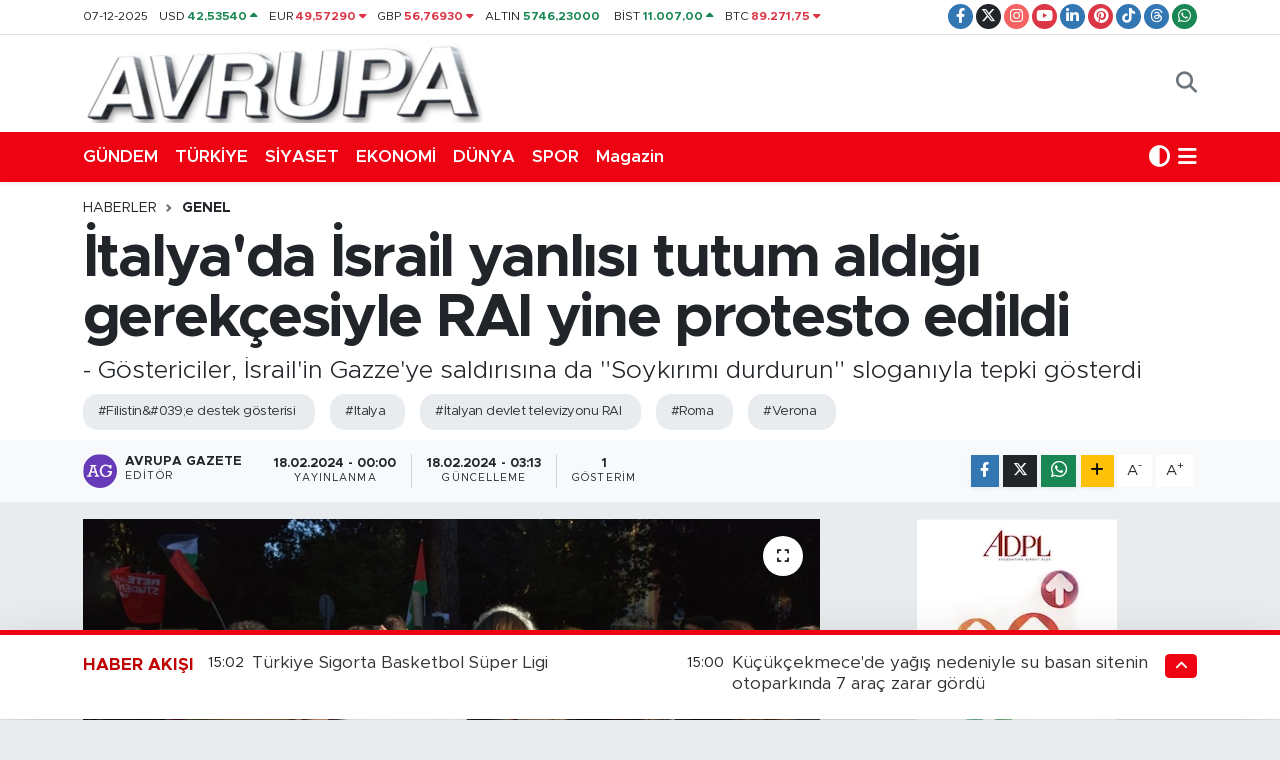

--- FILE ---
content_type: text/html;charset=UTF-8
request_url: https://www.avrupagazete.co.uk/italyada-israil-yanlisi-tutum-aldigi-gerekcesiyle-rai-yine-protesto-edildi
body_size: 30473
content:
<!DOCTYPE html>
<html lang="tr" data-theme="flow">
<head>
<link rel="dns-prefetch" href="//www.avrupagazete.co.uk">
<link rel="dns-prefetch" href="//avrupagazetecouk.teimg.com">
<link rel="dns-prefetch" href="//static.tebilisim.com">
<link rel="dns-prefetch" href="//schema.org","@type":"NewsMediaOrganization","url":"www.avrupagazete.co.uk","name":"avrupa">
<link rel="dns-prefetch" href="//www.googletagmanager.com">
<link rel="dns-prefetch" href="//www.facebook.com">
<link rel="dns-prefetch" href="//www.twitter.com">
<link rel="dns-prefetch" href="//www.instagram.com">
<link rel="dns-prefetch" href="//www.youtube.com">
<link rel="dns-prefetch" href="//www.linkedin.com">
<link rel="dns-prefetch" href="//www.pinterest.com">
<link rel="dns-prefetch" href="//www.tiktok.com">
<link rel="dns-prefetch" href="//www.threads.com">
<link rel="dns-prefetch" href="//api.whatsapp.com">
<link rel="dns-prefetch" href="//www.w3.org">
<link rel="dns-prefetch" href="//x.com">
<link rel="dns-prefetch" href="//pinterest.com">
<link rel="dns-prefetch" href="//t.me">
<link rel="dns-prefetch" href="//accountingdirectplus.com">
<link rel="dns-prefetch" href="//www.avrupatimes.com">
<link rel="dns-prefetch" href="//www.avrupaajansi.com">
<link rel="dns-prefetch" href="//www.avrupaseriilan.com">
<link rel="dns-prefetch" href="//www.avruparadyo.com">
<link rel="dns-prefetch" href="//tebilisim.com">
<link rel="dns-prefetch" href="//facebook.com">
<link rel="dns-prefetch" href="//twitter.com">
<link rel="dns-prefetch" href="//mc.yandex.ru">

    <meta charset="utf-8">
<title>İtalya&#039;da İsrail yanlısı tutum aldığı gerekçesiyle RAI yine protesto edildi - Avrupa Gazete İngiltere gazete Londra gazete Londra Türk ingiltere türk avrupa türk gazeteler londra reklam seri ilan turkish newspaper</title>
<meta name="description" content="- Göstericiler, İsrail&#039;in Gazze&#039;ye saldırısına da &quot;Soykırımı durdurun&quot; sloganıyla tepki gösterdi">
<meta name="keywords" content="Filistin&amp;#039;e destek gösterisi, italya, İtalyan devlet televizyonu RAI, Roma, Verona">
<link rel="canonical" href="https://www.avrupagazete.co.uk/italyada-israil-yanlisi-tutum-aldigi-gerekcesiyle-rai-yine-protesto-edildi">
<meta name="viewport" content="width=device-width,initial-scale=1">
<meta name="X-UA-Compatible" content="IE=edge">
<meta name="robots" content="max-image-preview:large">
<meta name="theme-color" content="#ee0313">
<meta name="title" content="İtalya&#039;da İsrail yanlısı tutum aldığı gerekçesiyle RAI yine protesto edildi">
<meta name="articleSection" content="news">
<meta name="datePublished" content="2024-02-18T00:00:35+03:00">
<meta name="dateModified" content="2024-02-18T03:13:47+03:00">
<meta name="articleAuthor" content="Anadolu Haber Ajansı">
<meta name="author" content="Anadolu Haber Ajansı">
<link rel="amphtml" href="https://www.avrupagazete.co.uk/italyada-israil-yanlisi-tutum-aldigi-gerekcesiyle-rai-yine-protesto-edildi/amp">
<meta property="og:site_name" content="Avrupa Gazete">
<meta property="og:title" content="İtalya&#039;da İsrail yanlısı tutum aldığı gerekçesiyle RAI yine protesto edildi">
<meta property="og:description" content="- Göstericiler, İsrail&#039;in Gazze&#039;ye saldırısına da &quot;Soykırımı durdurun&quot; sloganıyla tepki gösterdi">
<meta property="og:url" content="https://www.avrupagazete.co.uk/italyada-israil-yanlisi-tutum-aldigi-gerekcesiyle-rai-yine-protesto-edildi">
<meta property="og:image" content="https://avrupagazetecouk.teimg.com/avrupagazete-co-uk/uploads/2024/02/agency/aa/italyada-israil-yanlisi-tutum-aldigi-gerekcesiyle-rai-yine-protesto-edildi.jpg">
<meta property="og:type" content="article">
<meta property="og:article:published_time" content="2024-02-18T00:00:35+03:00">
<meta property="og:article:modified_time" content="2024-02-18T03:13:47+03:00">
<meta name="twitter:card" content="summary_large_image">
<meta name="twitter:site" content="@avrupagazete">
<meta name="twitter:title" content="İtalya&#039;da İsrail yanlısı tutum aldığı gerekçesiyle RAI yine protesto edildi">
<meta name="twitter:description" content="- Göstericiler, İsrail&#039;in Gazze&#039;ye saldırısına da &quot;Soykırımı durdurun&quot; sloganıyla tepki gösterdi">
<meta name="twitter:image" content="https://avrupagazetecouk.teimg.com/avrupagazete-co-uk/uploads/2024/02/agency/aa/italyada-israil-yanlisi-tutum-aldigi-gerekcesiyle-rai-yine-protesto-edildi.jpg">
<meta name="twitter:url" content="https://www.avrupagazete.co.uk/italyada-israil-yanlisi-tutum-aldigi-gerekcesiyle-rai-yine-protesto-edildi">
<link rel="shortcut icon" type="image/x-icon" href="https://avrupagazetecouk.teimg.com/avrupagazete-co-uk/uploads/2022/03/favicon.ico">
<link rel="manifest" href="https://www.avrupagazete.co.uk/manifest.json?v=6.6.4" />
<link rel="preload" href="https://static.tebilisim.com/flow/assets/css/font-awesome/fa-solid-900.woff2" as="font" type="font/woff2" crossorigin />
<link rel="preload" href="https://static.tebilisim.com/flow/assets/css/font-awesome/fa-brands-400.woff2" as="font" type="font/woff2" crossorigin />
<link rel="preload" href="https://static.tebilisim.com/flow/assets/css/weather-icons/font/weathericons-regular-webfont.woff2" as="font" type="font/woff2" crossorigin />
<link rel="preload" href="https://static.tebilisim.com/flow/vendor/te/fonts/metropolis/metropolis-bold.woff2" as="font" type="font/woff2" crossorigin />
<link rel="preload" href="https://static.tebilisim.com/flow/vendor/te/fonts/metropolis/metropolis-light.woff2" as="font" type="font/woff2" crossorigin />
<link rel="preload" href="https://static.tebilisim.com/flow/vendor/te/fonts/metropolis/metropolis-medium.woff2" as="font" type="font/woff2" crossorigin />
<link rel="preload" href="https://static.tebilisim.com/flow/vendor/te/fonts/metropolis/metropolis-regular.woff2" as="font" type="font/woff2" crossorigin />
<link rel="preload" href="https://static.tebilisim.com/flow/vendor/te/fonts/metropolis/metropolis-semibold.woff2" as="font" type="font/woff2" crossorigin />


<link rel="preload" as="style" href="https://static.tebilisim.com/flow/vendor/te/fonts/metropolis.css?v=6.6.4">
<link rel="stylesheet" href="https://static.tebilisim.com/flow/vendor/te/fonts/metropolis.css?v=6.6.4">

<style>:root {
        --te-link-color: #333;
        --te-link-hover-color: #000;
        --te-font: "Metropolis";
        --te-secondary-font: "Metropolis";
        --te-h1-font-size: 60px;
        --te-color: #ee0313;
        --te-hover-color: #c00202;
        --mm-ocd-width: 85%!important; /*  Mobil Menü Genişliği */
        --swiper-theme-color: var(--te-color)!important;
        --header-13-color: #ffc107;
    }</style><link rel="preload" as="style" href="https://static.tebilisim.com/flow/assets/vendor/bootstrap/css/bootstrap.min.css?v=6.6.4">
<link rel="stylesheet" href="https://static.tebilisim.com/flow/assets/vendor/bootstrap/css/bootstrap.min.css?v=6.6.4">
<link rel="preload" as="style" href="https://static.tebilisim.com/flow/assets/css/app6.6.4.min.css">
<link rel="stylesheet" href="https://static.tebilisim.com/flow/assets/css/app6.6.4.min.css">



<script type="application/ld+json">{"@context":"https:\/\/schema.org","@type":"WebSite","url":"https:\/\/www.avrupagazete.co.uk","potentialAction":{"@type":"SearchAction","target":"https:\/\/www.avrupagazete.co.uk\/arama?q={query}","query-input":"required name=query"}}</script>

<script type="application/ld+json">{"@context":"https://schema.org","@type":"NewsMediaOrganization","url":"https://www.avrupagazete.co.uk","name":"avrupa gazete","logo":"https://avrupagazetecouk.teimg.com/avrupagazete-co-uk/uploads/2022/03/avrupalogoheader.png","sameAs":["https://www.facebook.com/avrupagazetesi","https://www.twitter.com/avrupagazete","https://www.linkedin.com/in/avrupa-gazete-3127a924/","https://www.youtube.com/@avrupagazete7418","https://www.instagram.com/avrupagazete"]}</script>

<script type="application/ld+json">{"@context":"https:\/\/schema.org","@graph":[{"@type":"SiteNavigationElement","name":"Ana Sayfa","url":"https:\/\/www.avrupagazete.co.uk","@id":"https:\/\/www.avrupagazete.co.uk"},{"@type":"SiteNavigationElement","name":"Ekonomi","url":"https:\/\/www.avrupagazete.co.uk\/ekonomi","@id":"https:\/\/www.avrupagazete.co.uk\/ekonomi"},{"@type":"SiteNavigationElement","name":"Magazin","url":"https:\/\/www.avrupagazete.co.uk\/magazin","@id":"https:\/\/www.avrupagazete.co.uk\/magazin"},{"@type":"SiteNavigationElement","name":"G\u00dcNDEMDEK\u0130LER","url":"https:\/\/www.avrupagazete.co.uk\/gundemdekiler","@id":"https:\/\/www.avrupagazete.co.uk\/gundemdekiler"},{"@type":"SiteNavigationElement","name":"Spor","url":"https:\/\/www.avrupagazete.co.uk\/spor","@id":"https:\/\/www.avrupagazete.co.uk\/spor"},{"@type":"SiteNavigationElement","name":"Mustafa \u00d6z","url":"https:\/\/www.avrupagazete.co.uk\/mustafa-oz","@id":"https:\/\/www.avrupagazete.co.uk\/mustafa-oz"},{"@type":"SiteNavigationElement","name":"E Gazete","url":"https:\/\/www.avrupagazete.co.uk\/e-gazete","@id":"https:\/\/www.avrupagazete.co.uk\/e-gazete"},{"@type":"SiteNavigationElement","name":"\u015e\u0130RKET HABERLER\u0130","url":"https:\/\/www.avrupagazete.co.uk\/sirket-haberleri","@id":"https:\/\/www.avrupagazete.co.uk\/sirket-haberleri"},{"@type":"SiteNavigationElement","name":"K\u00fclt\u00fcr-sanat","url":"https:\/\/www.avrupagazete.co.uk\/kultur-sanat","@id":"https:\/\/www.avrupagazete.co.uk\/kultur-sanat"},{"@type":"SiteNavigationElement","name":"Olimpiyatlar","url":"https:\/\/www.avrupagazete.co.uk\/olimpiyatlar","@id":"https:\/\/www.avrupagazete.co.uk\/olimpiyatlar"},{"@type":"SiteNavigationElement","name":"D\u00fcnya","url":"https:\/\/www.avrupagazete.co.uk\/dunya","@id":"https:\/\/www.avrupagazete.co.uk\/dunya"},{"@type":"SiteNavigationElement","name":"Ya\u015fam","url":"https:\/\/www.avrupagazete.co.uk\/yasam","@id":"https:\/\/www.avrupagazete.co.uk\/yasam"},{"@type":"SiteNavigationElement","name":"SA\u011eLIK","url":"https:\/\/www.avrupagazete.co.uk\/saglik","@id":"https:\/\/www.avrupagazete.co.uk\/saglik"},{"@type":"SiteNavigationElement","name":"Teknoloji","url":"https:\/\/www.avrupagazete.co.uk\/teknoloji","@id":"https:\/\/www.avrupagazete.co.uk\/teknoloji"},{"@type":"SiteNavigationElement","name":"T\u00dcRK\u0130YE","url":"https:\/\/www.avrupagazete.co.uk\/turkiye","@id":"https:\/\/www.avrupagazete.co.uk\/turkiye"},{"@type":"SiteNavigationElement","name":"Siyaset","url":"https:\/\/www.avrupagazete.co.uk\/siyaset","@id":"https:\/\/www.avrupagazete.co.uk\/siyaset"},{"@type":"SiteNavigationElement","name":"E\u011e\u0130T\u0130M","url":"https:\/\/www.avrupagazete.co.uk\/egitim","@id":"https:\/\/www.avrupagazete.co.uk\/egitim"},{"@type":"SiteNavigationElement","name":"\u0130NG\u0130L\u0130Z BASINI \u00d6ZETLER\u0130","url":"https:\/\/www.avrupagazete.co.uk\/ingiliz-basini-ozetleri","@id":"https:\/\/www.avrupagazete.co.uk\/ingiliz-basini-ozetleri"},{"@type":"SiteNavigationElement","name":"ALMAN BASINI \u00d6ZETLER\u0130","url":"https:\/\/www.avrupagazete.co.uk\/alman-basini-ozetleri","@id":"https:\/\/www.avrupagazete.co.uk\/alman-basini-ozetleri"},{"@type":"SiteNavigationElement","name":"MEDYA","url":"https:\/\/www.avrupagazete.co.uk\/medya","@id":"https:\/\/www.avrupagazete.co.uk\/medya"},{"@type":"SiteNavigationElement","name":"2014 YEREL SE\u00c7\u0130MLER\u0130","url":"https:\/\/www.avrupagazete.co.uk\/2014-yerel-secimleri","@id":"https:\/\/www.avrupagazete.co.uk\/2014-yerel-secimleri"},{"@type":"SiteNavigationElement","name":"D\u00fcnya Kupas\u0131 2014","url":"https:\/\/www.avrupagazete.co.uk\/dunya-kupasi-2014","@id":"https:\/\/www.avrupagazete.co.uk\/dunya-kupasi-2014"},{"@type":"SiteNavigationElement","name":"2015 T\u00dcRK\u0130YE GENEL SE\u00c7\u0130MLER\u0130","url":"https:\/\/www.avrupagazete.co.uk\/2015-turkiye-genel-secimleri","@id":"https:\/\/www.avrupagazete.co.uk\/2015-turkiye-genel-secimleri"},{"@type":"SiteNavigationElement","name":"2017 T\u00fcrkiye Anayasa De\u011fi\u015fikli\u011fi Referandumu","url":"https:\/\/www.avrupagazete.co.uk\/2017-turkiye-anayasa-degisikligi-referandumu","@id":"https:\/\/www.avrupagazete.co.uk\/2017-turkiye-anayasa-degisikligi-referandumu"},{"@type":"SiteNavigationElement","name":"G\u00fcnl\u00fck Fal","url":"https:\/\/www.avrupagazete.co.uk\/gunluk-fal","@id":"https:\/\/www.avrupagazete.co.uk\/gunluk-fal"},{"@type":"SiteNavigationElement","name":"G\u00fcnl\u00fck TV Rehberi","url":"https:\/\/www.avrupagazete.co.uk\/gunluk-tv-rehberi","@id":"https:\/\/www.avrupagazete.co.uk\/gunluk-tv-rehberi"},{"@type":"SiteNavigationElement","name":"Genel","url":"https:\/\/www.avrupagazete.co.uk\/genel","@id":"https:\/\/www.avrupagazete.co.uk\/genel"},{"@type":"SiteNavigationElement","name":"Politika","url":"https:\/\/www.avrupagazete.co.uk\/politika","@id":"https:\/\/www.avrupagazete.co.uk\/politika"},{"@type":"SiteNavigationElement","name":"Bilim, Teknoloji","url":"https:\/\/www.avrupagazete.co.uk\/bilim-teknoloji","@id":"https:\/\/www.avrupagazete.co.uk\/bilim-teknoloji"},{"@type":"SiteNavigationElement","name":"\u0130ngiltere Haberleri ","url":"https:\/\/www.avrupagazete.co.uk\/ingiltere-haberleri","@id":"https:\/\/www.avrupagazete.co.uk\/ingiltere-haberleri"},{"@type":"SiteNavigationElement","name":"G\u00fcndem","url":"https:\/\/www.avrupagazete.co.uk\/gundem","@id":"https:\/\/www.avrupagazete.co.uk\/gundem"},{"@type":"SiteNavigationElement","name":"Yerel Haberler","url":"https:\/\/www.avrupagazete.co.uk\/yerel-haberler","@id":"https:\/\/www.avrupagazete.co.uk\/yerel-haberler"},{"@type":"SiteNavigationElement","name":"\u00c7evre","url":"https:\/\/www.avrupagazete.co.uk\/cevre","@id":"https:\/\/www.avrupagazete.co.uk\/cevre"},{"@type":"SiteNavigationElement","name":"D\u0131\u015f Haberler","url":"https:\/\/www.avrupagazete.co.uk\/dis-haberler","@id":"https:\/\/www.avrupagazete.co.uk\/dis-haberler"},{"@type":"SiteNavigationElement","name":"\u0130\u015f D\u00fcnyas\u0131","url":"https:\/\/www.avrupagazete.co.uk\/is-dunyasi","@id":"https:\/\/www.avrupagazete.co.uk\/is-dunyasi"},{"@type":"SiteNavigationElement","name":"Yerel","url":"https:\/\/www.avrupagazete.co.uk\/yerel","@id":"https:\/\/www.avrupagazete.co.uk\/yerel"},{"@type":"SiteNavigationElement","name":"Sa\u011fl\u0131k","url":"https:\/\/www.avrupagazete.co.uk\/saglik-1","@id":"https:\/\/www.avrupagazete.co.uk\/saglik-1"},{"@type":"SiteNavigationElement","name":"Bursaspor","url":"https:\/\/www.avrupagazete.co.uk\/bursaspor","@id":"https:\/\/www.avrupagazete.co.uk\/bursaspor"},{"@type":"SiteNavigationElement","name":"Fenerbah\u00e7e","url":"https:\/\/www.avrupagazete.co.uk\/fenerbahce","@id":"https:\/\/www.avrupagazete.co.uk\/fenerbahce"},{"@type":"SiteNavigationElement","name":"Istanbul","url":"https:\/\/www.avrupagazete.co.uk\/istanbul","@id":"https:\/\/www.avrupagazete.co.uk\/istanbul"},{"@type":"SiteNavigationElement","name":"Ankara","url":"https:\/\/www.avrupagazete.co.uk\/ankara","@id":"https:\/\/www.avrupagazete.co.uk\/ankara"},{"@type":"SiteNavigationElement","name":"Bursa","url":"https:\/\/www.avrupagazete.co.uk\/bursa","@id":"https:\/\/www.avrupagazete.co.uk\/bursa"},{"@type":"SiteNavigationElement","name":"Gaziantep","url":"https:\/\/www.avrupagazete.co.uk\/gaziantep","@id":"https:\/\/www.avrupagazete.co.uk\/gaziantep"},{"@type":"SiteNavigationElement","name":"D\u00fczce","url":"https:\/\/www.avrupagazete.co.uk\/duzce","@id":"https:\/\/www.avrupagazete.co.uk\/duzce"},{"@type":"SiteNavigationElement","name":"Hatay","url":"https:\/\/www.avrupagazete.co.uk\/hatay","@id":"https:\/\/www.avrupagazete.co.uk\/hatay"},{"@type":"SiteNavigationElement","name":"Kahramanmara\u0161","url":"https:\/\/www.avrupagazete.co.uk\/kahramanmaras","@id":"https:\/\/www.avrupagazete.co.uk\/kahramanmaras"},{"@type":"SiteNavigationElement","name":"Bilecik","url":"https:\/\/www.avrupagazete.co.uk\/bilecik","@id":"https:\/\/www.avrupagazete.co.uk\/bilecik"},{"@type":"SiteNavigationElement","name":"Giresun","url":"https:\/\/www.avrupagazete.co.uk\/giresun","@id":"https:\/\/www.avrupagazete.co.uk\/giresun"},{"@type":"SiteNavigationElement","name":"Afyonkarahisar","url":"https:\/\/www.avrupagazete.co.uk\/afyonkarahisar","@id":"https:\/\/www.avrupagazete.co.uk\/afyonkarahisar"},{"@type":"SiteNavigationElement","name":"Nordrhein-westfalen","url":"https:\/\/www.avrupagazete.co.uk\/nordrhein-westfalen","@id":"https:\/\/www.avrupagazete.co.uk\/nordrhein-westfalen"},{"@type":"SiteNavigationElement","name":"Ile-de-france","url":"https:\/\/www.avrupagazete.co.uk\/ile-de-france","@id":"https:\/\/www.avrupagazete.co.uk\/ile-de-france"},{"@type":"SiteNavigationElement","name":"Manisa","url":"https:\/\/www.avrupagazete.co.uk\/manisa","@id":"https:\/\/www.avrupagazete.co.uk\/manisa"},{"@type":"SiteNavigationElement","name":"Bilim","url":"https:\/\/www.avrupagazete.co.uk\/bilim","@id":"https:\/\/www.avrupagazete.co.uk\/bilim"},{"@type":"SiteNavigationElement","name":"Sivas","url":"https:\/\/www.avrupagazete.co.uk\/sivas","@id":"https:\/\/www.avrupagazete.co.uk\/sivas"},{"@type":"SiteNavigationElement","name":"Ayd\u0131n","url":"https:\/\/www.avrupagazete.co.uk\/aydin","@id":"https:\/\/www.avrupagazete.co.uk\/aydin"},{"@type":"SiteNavigationElement","name":"Kars","url":"https:\/\/www.avrupagazete.co.uk\/kars","@id":"https:\/\/www.avrupagazete.co.uk\/kars"},{"@type":"SiteNavigationElement","name":"London","url":"https:\/\/www.avrupagazete.co.uk\/london","@id":"https:\/\/www.avrupagazete.co.uk\/london"},{"@type":"SiteNavigationElement","name":"Kyrgyzstan","url":"https:\/\/www.avrupagazete.co.uk\/kyrgyzstan","@id":"https:\/\/www.avrupagazete.co.uk\/kyrgyzstan"},{"@type":"SiteNavigationElement","name":"Edirne","url":"https:\/\/www.avrupagazete.co.uk\/edirne","@id":"https:\/\/www.avrupagazete.co.uk\/edirne"},{"@type":"SiteNavigationElement","name":"Eski\u0161ehir","url":"https:\/\/www.avrupagazete.co.uk\/eskisehir","@id":"https:\/\/www.avrupagazete.co.uk\/eskisehir"},{"@type":"SiteNavigationElement","name":"Mu\u011fla","url":"https:\/\/www.avrupagazete.co.uk\/mugla","@id":"https:\/\/www.avrupagazete.co.uk\/mugla"},{"@type":"SiteNavigationElement","name":"Crna gora","url":"https:\/\/www.avrupagazete.co.uk\/crna-gora","@id":"https:\/\/www.avrupagazete.co.uk\/crna-gora"},{"@type":"SiteNavigationElement","name":"Mu\u015f","url":"https:\/\/www.avrupagazete.co.uk\/mus","@id":"https:\/\/www.avrupagazete.co.uk\/mus"},{"@type":"SiteNavigationElement","name":"Kazahstan","url":"https:\/\/www.avrupagazete.co.uk\/kazahstan","@id":"https:\/\/www.avrupagazete.co.uk\/kazahstan"},{"@type":"SiteNavigationElement","name":"Moskva","url":"https:\/\/www.avrupagazete.co.uk\/moskva","@id":"https:\/\/www.avrupagazete.co.uk\/moskva"},{"@type":"SiteNavigationElement","name":"Brussels","url":"https:\/\/www.avrupagazete.co.uk\/brussels","@id":"https:\/\/www.avrupagazete.co.uk\/brussels"},{"@type":"SiteNavigationElement","name":"Erzurum","url":"https:\/\/www.avrupagazete.co.uk\/erzurum","@id":"https:\/\/www.avrupagazete.co.uk\/erzurum"},{"@type":"SiteNavigationElement","name":"\u010canakkale","url":"https:\/\/www.avrupagazete.co.uk\/canakkale","@id":"https:\/\/www.avrupagazete.co.uk\/canakkale"},{"@type":"SiteNavigationElement","name":"Sinop","url":"https:\/\/www.avrupagazete.co.uk\/sinop","@id":"https:\/\/www.avrupagazete.co.uk\/sinop"},{"@type":"SiteNavigationElement","name":"Trabzon","url":"https:\/\/www.avrupagazete.co.uk\/trabzon","@id":"https:\/\/www.avrupagazete.co.uk\/trabzon"},{"@type":"SiteNavigationElement","name":"Antalija","url":"https:\/\/www.avrupagazete.co.uk\/antalija","@id":"https:\/\/www.avrupagazete.co.uk\/antalija"},{"@type":"SiteNavigationElement","name":"Konya","url":"https:\/\/www.avrupagazete.co.uk\/konya","@id":"https:\/\/www.avrupagazete.co.uk\/konya"},{"@type":"SiteNavigationElement","name":"Atina","url":"https:\/\/www.avrupagazete.co.uk\/atina","@id":"https:\/\/www.avrupagazete.co.uk\/atina"},{"@type":"SiteNavigationElement","name":"U\u015fak","url":"https:\/\/www.avrupagazete.co.uk\/usak","@id":"https:\/\/www.avrupagazete.co.uk\/usak"},{"@type":"SiteNavigationElement","name":"Beirut","url":"https:\/\/www.avrupagazete.co.uk\/beirut","@id":"https:\/\/www.avrupagazete.co.uk\/beirut"},{"@type":"SiteNavigationElement","name":"Bolu","url":"https:\/\/www.avrupagazete.co.uk\/bolu","@id":"https:\/\/www.avrupagazete.co.uk\/bolu"},{"@type":"SiteNavigationElement","name":"Hakkari","url":"https:\/\/www.avrupagazete.co.uk\/hakkari","@id":"https:\/\/www.avrupagazete.co.uk\/hakkari"},{"@type":"SiteNavigationElement","name":"K\u0131r\u015fehir","url":"https:\/\/www.avrupagazete.co.uk\/kirsehir","@id":"https:\/\/www.avrupagazete.co.uk\/kirsehir"},{"@type":"SiteNavigationElement","name":"Tbmm","url":"https:\/\/www.avrupagazete.co.uk\/tbmm","@id":"https:\/\/www.avrupagazete.co.uk\/tbmm"},{"@type":"SiteNavigationElement","name":"Kod\u017eaeli","url":"https:\/\/www.avrupagazete.co.uk\/kodzaeli","@id":"https:\/\/www.avrupagazete.co.uk\/kodzaeli"},{"@type":"SiteNavigationElement","name":"Mersin","url":"https:\/\/www.avrupagazete.co.uk\/mersin","@id":"https:\/\/www.avrupagazete.co.uk\/mersin"},{"@type":"SiteNavigationElement","name":"Jerusalem","url":"https:\/\/www.avrupagazete.co.uk\/jerusalem","@id":"https:\/\/www.avrupagazete.co.uk\/jerusalem"},{"@type":"SiteNavigationElement","name":"Kayseri","url":"https:\/\/www.avrupagazete.co.uk\/kayseri","@id":"https:\/\/www.avrupagazete.co.uk\/kayseri"},{"@type":"SiteNavigationElement","name":"Balikesir","url":"https:\/\/www.avrupagazete.co.uk\/balikesir","@id":"https:\/\/www.avrupagazete.co.uk\/balikesir"},{"@type":"SiteNavigationElement","name":"Baki","url":"https:\/\/www.avrupagazete.co.uk\/baki","@id":"https:\/\/www.avrupagazete.co.uk\/baki"},{"@type":"SiteNavigationElement","name":"Skoplje","url":"https:\/\/www.avrupagazete.co.uk\/skoplje","@id":"https:\/\/www.avrupagazete.co.uk\/skoplje"},{"@type":"SiteNavigationElement","name":"Velika britanija","url":"https:\/\/www.avrupagazete.co.uk\/velika-britanija","@id":"https:\/\/www.avrupagazete.co.uk\/velika-britanija"},{"@type":"SiteNavigationElement","name":"Berlin","url":"https:\/\/www.avrupagazete.co.uk\/berlin","@id":"https:\/\/www.avrupagazete.co.uk\/berlin"},{"@type":"SiteNavigationElement","name":"Adana","url":"https:\/\/www.avrupagazete.co.uk\/adana","@id":"https:\/\/www.avrupagazete.co.uk\/adana"},{"@type":"SiteNavigationElement","name":"Sakarya","url":"https:\/\/www.avrupagazete.co.uk\/sakarya","@id":"https:\/\/www.avrupagazete.co.uk\/sakarya"},{"@type":"SiteNavigationElement","name":"Tripoli","url":"https:\/\/www.avrupagazete.co.uk\/tripoli","@id":"https:\/\/www.avrupagazete.co.uk\/tripoli"},{"@type":"SiteNavigationElement","name":"Ad\u0131yaman","url":"https:\/\/www.avrupagazete.co.uk\/adiyaman","@id":"https:\/\/www.avrupagazete.co.uk\/adiyaman"},{"@type":"SiteNavigationElement","name":"Erzincan","url":"https:\/\/www.avrupagazete.co.uk\/erzincan","@id":"https:\/\/www.avrupagazete.co.uk\/erzincan"},{"@type":"SiteNavigationElement","name":"Rize","url":"https:\/\/www.avrupagazete.co.uk\/rize","@id":"https:\/\/www.avrupagazete.co.uk\/rize"},{"@type":"SiteNavigationElement","name":"Samsun","url":"https:\/\/www.avrupagazete.co.uk\/samsun","@id":"https:\/\/www.avrupagazete.co.uk\/samsun"},{"@type":"SiteNavigationElement","name":"Agri","url":"https:\/\/www.avrupagazete.co.uk\/agri","@id":"https:\/\/www.avrupagazete.co.uk\/agri"},{"@type":"SiteNavigationElement","name":"\u010cankiri","url":"https:\/\/www.avrupagazete.co.uk\/cankiri","@id":"https:\/\/www.avrupagazete.co.uk\/cankiri"},{"@type":"SiteNavigationElement","name":"Tokat","url":"https:\/\/www.avrupagazete.co.uk\/tokat","@id":"https:\/\/www.avrupagazete.co.uk\/tokat"},{"@type":"SiteNavigationElement","name":"Karab\u00fck","url":"https:\/\/www.avrupagazete.co.uk\/karabuk","@id":"https:\/\/www.avrupagazete.co.uk\/karabuk"},{"@type":"SiteNavigationElement","name":"Nevsehir","url":"https:\/\/www.avrupagazete.co.uk\/nevsehir","@id":"https:\/\/www.avrupagazete.co.uk\/nevsehir"},{"@type":"SiteNavigationElement","name":"Izmir","url":"https:\/\/www.avrupagazete.co.uk\/izmir","@id":"https:\/\/www.avrupagazete.co.uk\/izmir"},{"@type":"SiteNavigationElement","name":"Tekirda\u011f","url":"https:\/\/www.avrupagazete.co.uk\/tekirdag","@id":"https:\/\/www.avrupagazete.co.uk\/tekirdag"},{"@type":"SiteNavigationElement","name":"Kosovo","url":"https:\/\/www.avrupagazete.co.uk\/kosovo","@id":"https:\/\/www.avrupagazete.co.uk\/kosovo"},{"@type":"SiteNavigationElement","name":"Doha","url":"https:\/\/www.avrupagazete.co.uk\/doha","@id":"https:\/\/www.avrupagazete.co.uk\/doha"},{"@type":"SiteNavigationElement","name":"Jordan","url":"https:\/\/www.avrupagazete.co.uk\/jordan","@id":"https:\/\/www.avrupagazete.co.uk\/jordan"},{"@type":"SiteNavigationElement","name":"Gazze","url":"https:\/\/www.avrupagazete.co.uk\/gazze","@id":"https:\/\/www.avrupagazete.co.uk\/gazze"},{"@type":"SiteNavigationElement","name":"G\u00fcm\u00fclcine","url":"https:\/\/www.avrupagazete.co.uk\/gumulcine","@id":"https:\/\/www.avrupagazete.co.uk\/gumulcine"},{"@type":"SiteNavigationElement","name":"\u0130dlib","url":"https:\/\/www.avrupagazete.co.uk\/idlib","@id":"https:\/\/www.avrupagazete.co.uk\/idlib"},{"@type":"SiteNavigationElement","name":"Kastamonu","url":"https:\/\/www.avrupagazete.co.uk\/kastamonu","@id":"https:\/\/www.avrupagazete.co.uk\/kastamonu"},{"@type":"SiteNavigationElement","name":"Roma","url":"https:\/\/www.avrupagazete.co.uk\/roma","@id":"https:\/\/www.avrupagazete.co.uk\/roma"},{"@type":"SiteNavigationElement","name":"Corum","url":"https:\/\/www.avrupagazete.co.uk\/corum","@id":"https:\/\/www.avrupagazete.co.uk\/corum"},{"@type":"SiteNavigationElement","name":"Bolivar","url":"https:\/\/www.avrupagazete.co.uk\/bolivar","@id":"https:\/\/www.avrupagazete.co.uk\/bolivar"},{"@type":"SiteNavigationElement","name":"K\u0131rklareli","url":"https:\/\/www.avrupagazete.co.uk\/kirklareli","@id":"https:\/\/www.avrupagazete.co.uk\/kirklareli"},{"@type":"SiteNavigationElement","name":"Bayburt","url":"https:\/\/www.avrupagazete.co.uk\/bayburt","@id":"https:\/\/www.avrupagazete.co.uk\/bayburt"},{"@type":"SiteNavigationElement","name":"Osmaniye","url":"https:\/\/www.avrupagazete.co.uk\/osmaniye","@id":"https:\/\/www.avrupagazete.co.uk\/osmaniye"},{"@type":"SiteNavigationElement","name":"Zonguldak","url":"https:\/\/www.avrupagazete.co.uk\/zonguldak","@id":"https:\/\/www.avrupagazete.co.uk\/zonguldak"},{"@type":"SiteNavigationElement","name":"Damask","url":"https:\/\/www.avrupagazete.co.uk\/damask","@id":"https:\/\/www.avrupagazete.co.uk\/damask"},{"@type":"SiteNavigationElement","name":"Artvin","url":"https:\/\/www.avrupagazete.co.uk\/artvin","@id":"https:\/\/www.avrupagazete.co.uk\/artvin"},{"@type":"SiteNavigationElement","name":"Van","url":"https:\/\/www.avrupagazete.co.uk\/van","@id":"https:\/\/www.avrupagazete.co.uk\/van"},{"@type":"SiteNavigationElement","name":"Burdur","url":"https:\/\/www.avrupagazete.co.uk\/burdur","@id":"https:\/\/www.avrupagazete.co.uk\/burdur"},{"@type":"SiteNavigationElement","name":"Diyarbakir","url":"https:\/\/www.avrupagazete.co.uk\/diyarbakir","@id":"https:\/\/www.avrupagazete.co.uk\/diyarbakir"},{"@type":"SiteNavigationElement","name":"Astana","url":"https:\/\/www.avrupagazete.co.uk\/astana","@id":"https:\/\/www.avrupagazete.co.uk\/astana"},{"@type":"SiteNavigationElement","name":"Lodz","url":"https:\/\/www.avrupagazete.co.uk\/lodz","@id":"https:\/\/www.avrupagazete.co.uk\/lodz"},{"@type":"SiteNavigationElement","name":"Holandija","url":"https:\/\/www.avrupagazete.co.uk\/holandija","@id":"https:\/\/www.avrupagazete.co.uk\/holandija"},{"@type":"SiteNavigationElement","name":"\u0160anliurfa","url":"https:\/\/www.avrupagazete.co.uk\/sanliurfa","@id":"https:\/\/www.avrupagazete.co.uk\/sanliurfa"},{"@type":"SiteNavigationElement","name":"Ta\u015fkent","url":"https:\/\/www.avrupagazete.co.uk\/taskent","@id":"https:\/\/www.avrupagazete.co.uk\/taskent"},{"@type":"SiteNavigationElement","name":"Yozgat","url":"https:\/\/www.avrupagazete.co.uk\/yozgat","@id":"https:\/\/www.avrupagazete.co.uk\/yozgat"},{"@type":"SiteNavigationElement","name":"Tunceli","url":"https:\/\/www.avrupagazete.co.uk\/tunceli","@id":"https:\/\/www.avrupagazete.co.uk\/tunceli"},{"@type":"SiteNavigationElement","name":"Sudan","url":"https:\/\/www.avrupagazete.co.uk\/sudan","@id":"https:\/\/www.avrupagazete.co.uk\/sudan"},{"@type":"SiteNavigationElement","name":"Bitlis","url":"https:\/\/www.avrupagazete.co.uk\/bitlis","@id":"https:\/\/www.avrupagazete.co.uk\/bitlis"},{"@type":"SiteNavigationElement","name":"Nikozija","url":"https:\/\/www.avrupagazete.co.uk\/nikozija","@id":"https:\/\/www.avrupagazete.co.uk\/nikozija"},{"@type":"SiteNavigationElement","name":"Tirane","url":"https:\/\/www.avrupagazete.co.uk\/tirane","@id":"https:\/\/www.avrupagazete.co.uk\/tirane"},{"@type":"SiteNavigationElement","name":"Basel","url":"https:\/\/www.avrupagazete.co.uk\/basel","@id":"https:\/\/www.avrupagazete.co.uk\/basel"},{"@type":"SiteNavigationElement","name":"Amasya","url":"https:\/\/www.avrupagazete.co.uk\/amasya","@id":"https:\/\/www.avrupagazete.co.uk\/amasya"},{"@type":"SiteNavigationElement","name":"Kirkuk","url":"https:\/\/www.avrupagazete.co.uk\/kirkuk","@id":"https:\/\/www.avrupagazete.co.uk\/kirkuk"},{"@type":"SiteNavigationElement","name":"Madrid","url":"https:\/\/www.avrupagazete.co.uk\/madrid","@id":"https:\/\/www.avrupagazete.co.uk\/madrid"},{"@type":"SiteNavigationElement","name":"\u017deneva","url":"https:\/\/www.avrupagazete.co.uk\/zeneva","@id":"https:\/\/www.avrupagazete.co.uk\/zeneva"},{"@type":"SiteNavigationElement","name":"Dakar","url":"https:\/\/www.avrupagazete.co.uk\/dakar","@id":"https:\/\/www.avrupagazete.co.uk\/dakar"},{"@type":"SiteNavigationElement","name":"Denizli","url":"https:\/\/www.avrupagazete.co.uk\/denizli","@id":"https:\/\/www.avrupagazete.co.uk\/denizli"},{"@type":"SiteNavigationElement","name":"Sarajevo","url":"https:\/\/www.avrupagazete.co.uk\/sarajevo","@id":"https:\/\/www.avrupagazete.co.uk\/sarajevo"},{"@type":"SiteNavigationElement","name":"K\u0131r\u0131kkale","url":"https:\/\/www.avrupagazete.co.uk\/kirikkale","@id":"https:\/\/www.avrupagazete.co.uk\/kirikkale"},{"@type":"SiteNavigationElement","name":"Elazig","url":"https:\/\/www.avrupagazete.co.uk\/elazig","@id":"https:\/\/www.avrupagazete.co.uk\/elazig"},{"@type":"SiteNavigationElement","name":"Malatya","url":"https:\/\/www.avrupagazete.co.uk\/malatya","@id":"https:\/\/www.avrupagazete.co.uk\/malatya"},{"@type":"SiteNavigationElement","name":"Mardin","url":"https:\/\/www.avrupagazete.co.uk\/mardin","@id":"https:\/\/www.avrupagazete.co.uk\/mardin"},{"@type":"SiteNavigationElement","name":"K\u00fctahya","url":"https:\/\/www.avrupagazete.co.uk\/kutahya","@id":"https:\/\/www.avrupagazete.co.uk\/kutahya"},{"@type":"SiteNavigationElement","name":"\u0160irnak","url":"https:\/\/www.avrupagazete.co.uk\/sirnak","@id":"https:\/\/www.avrupagazete.co.uk\/sirnak"},{"@type":"SiteNavigationElement","name":"Kilis","url":"https:\/\/www.avrupagazete.co.uk\/kilis","@id":"https:\/\/www.avrupagazete.co.uk\/kilis"},{"@type":"SiteNavigationElement","name":"Ordu","url":"https:\/\/www.avrupagazete.co.uk\/ordu","@id":"https:\/\/www.avrupagazete.co.uk\/ordu"},{"@type":"SiteNavigationElement","name":"G\u00fcm\u00fc\u015fhane","url":"https:\/\/www.avrupagazete.co.uk\/gumushane","@id":"https:\/\/www.avrupagazete.co.uk\/gumushane"},{"@type":"SiteNavigationElement","name":"Ni\u011fde","url":"https:\/\/www.avrupagazete.co.uk\/nigde","@id":"https:\/\/www.avrupagazete.co.uk\/nigde"},{"@type":"SiteNavigationElement","name":"Albanija","url":"https:\/\/www.avrupagazete.co.uk\/albanija","@id":"https:\/\/www.avrupagazete.co.uk\/albanija"},{"@type":"SiteNavigationElement","name":"Be\u010d","url":"https:\/\/www.avrupagazete.co.uk\/bec","@id":"https:\/\/www.avrupagazete.co.uk\/bec"},{"@type":"SiteNavigationElement","name":"Bing\u00f6l","url":"https:\/\/www.avrupagazete.co.uk\/bingol","@id":"https:\/\/www.avrupagazete.co.uk\/bingol"},{"@type":"SiteNavigationElement","name":"Abuja","url":"https:\/\/www.avrupagazete.co.uk\/abuja","@id":"https:\/\/www.avrupagazete.co.uk\/abuja"},{"@type":"SiteNavigationElement","name":"New york","url":"https:\/\/www.avrupagazete.co.uk\/new-york","@id":"https:\/\/www.avrupagazete.co.uk\/new-york"},{"@type":"SiteNavigationElement","name":"Ardahan","url":"https:\/\/www.avrupagazete.co.uk\/ardahan","@id":"https:\/\/www.avrupagazete.co.uk\/ardahan"},{"@type":"SiteNavigationElement","name":"Bart\u0131n","url":"https:\/\/www.avrupagazete.co.uk\/bartin","@id":"https:\/\/www.avrupagazete.co.uk\/bartin"},{"@type":"SiteNavigationElement","name":"\u0160tokholm","url":"https:\/\/www.avrupagazete.co.uk\/stokholm","@id":"https:\/\/www.avrupagazete.co.uk\/stokholm"},{"@type":"SiteNavigationElement","name":"T bilisi","url":"https:\/\/www.avrupagazete.co.uk\/t-bilisi","@id":"https:\/\/www.avrupagazete.co.uk\/t-bilisi"},{"@type":"SiteNavigationElement","name":"Washington dc","url":"https:\/\/www.avrupagazete.co.uk\/washington-dc","@id":"https:\/\/www.avrupagazete.co.uk\/washington-dc"},{"@type":"SiteNavigationElement","name":"Romania","url":"https:\/\/www.avrupagazete.co.uk\/romania","@id":"https:\/\/www.avrupagazete.co.uk\/romania"},{"@type":"SiteNavigationElement","name":"Tataristan","url":"https:\/\/www.avrupagazete.co.uk\/tataristan","@id":"https:\/\/www.avrupagazete.co.uk\/tataristan"},{"@type":"SiteNavigationElement","name":"Hrvatska","url":"https:\/\/www.avrupagazete.co.uk\/hrvatska","@id":"https:\/\/www.avrupagazete.co.uk\/hrvatska"},{"@type":"SiteNavigationElement","name":"Teheran","url":"https:\/\/www.avrupagazete.co.uk\/teheran","@id":"https:\/\/www.avrupagazete.co.uk\/teheran"},{"@type":"SiteNavigationElement","name":"Vatikan","url":"https:\/\/www.avrupagazete.co.uk\/vatikan","@id":"https:\/\/www.avrupagazete.co.uk\/vatikan"},{"@type":"SiteNavigationElement","name":"Ramallah","url":"https:\/\/www.avrupagazete.co.uk\/ramallah","@id":"https:\/\/www.avrupagazete.co.uk\/ramallah"},{"@type":"SiteNavigationElement","name":"Siirt","url":"https:\/\/www.avrupagazete.co.uk\/siirt","@id":"https:\/\/www.avrupagazete.co.uk\/siirt"},{"@type":"SiteNavigationElement","name":"I\u011fd\u0131r","url":"https:\/\/www.avrupagazete.co.uk\/igdir","@id":"https:\/\/www.avrupagazete.co.uk\/igdir"},{"@type":"SiteNavigationElement","name":"Isparta","url":"https:\/\/www.avrupagazete.co.uk\/isparta","@id":"https:\/\/www.avrupagazete.co.uk\/isparta"},{"@type":"SiteNavigationElement","name":"Peking","url":"https:\/\/www.avrupagazete.co.uk\/peking","@id":"https:\/\/www.avrupagazete.co.uk\/peking"},{"@type":"SiteNavigationElement","name":"Yalova","url":"https:\/\/www.avrupagazete.co.uk\/yalova","@id":"https:\/\/www.avrupagazete.co.uk\/yalova"},{"@type":"SiteNavigationElement","name":"Azerbejd\u017ean","url":"https:\/\/www.avrupagazete.co.uk\/azerbejdzan","@id":"https:\/\/www.avrupagazete.co.uk\/azerbejdzan"},{"@type":"SiteNavigationElement","name":"Malta","url":"https:\/\/www.avrupagazete.co.uk\/malta","@id":"https:\/\/www.avrupagazete.co.uk\/malta"},{"@type":"SiteNavigationElement","name":"Gostivar","url":"https:\/\/www.avrupagazete.co.uk\/gostivar","@id":"https:\/\/www.avrupagazete.co.uk\/gostivar"},{"@type":"SiteNavigationElement","name":"Al\u017eir","url":"https:\/\/www.avrupagazete.co.uk\/alzir","@id":"https:\/\/www.avrupagazete.co.uk\/alzir"},{"@type":"SiteNavigationElement","name":"Erbil","url":"https:\/\/www.avrupagazete.co.uk\/erbil","@id":"https:\/\/www.avrupagazete.co.uk\/erbil"},{"@type":"SiteNavigationElement","name":"Kairo","url":"https:\/\/www.avrupagazete.co.uk\/kairo","@id":"https:\/\/www.avrupagazete.co.uk\/kairo"},{"@type":"SiteNavigationElement","name":"Pais vasco","url":"https:\/\/www.avrupagazete.co.uk\/pais-vasco","@id":"https:\/\/www.avrupagazete.co.uk\/pais-vasco"},{"@type":"SiteNavigationElement","name":"Mostar","url":"https:\/\/www.avrupagazete.co.uk\/mostar","@id":"https:\/\/www.avrupagazete.co.uk\/mostar"},{"@type":"SiteNavigationElement","name":"Sofija","url":"https:\/\/www.avrupagazete.co.uk\/sofija","@id":"https:\/\/www.avrupagazete.co.uk\/sofija"},{"@type":"SiteNavigationElement","name":"Aksaray","url":"https:\/\/www.avrupagazete.co.uk\/aksaray","@id":"https:\/\/www.avrupagazete.co.uk\/aksaray"},{"@type":"SiteNavigationElement","name":"Kijev","url":"https:\/\/www.avrupagazete.co.uk\/kijev","@id":"https:\/\/www.avrupagazete.co.uk\/kijev"},{"@type":"SiteNavigationElement","name":"Provence-alpes-cote d azur","url":"https:\/\/www.avrupagazete.co.uk\/provence-alpes-cote-d-azur","@id":"https:\/\/www.avrupagazete.co.uk\/provence-alpes-cote-d-azur"},{"@type":"SiteNavigationElement","name":"Shaanxi","url":"https:\/\/www.avrupagazete.co.uk\/shaanxi","@id":"https:\/\/www.avrupagazete.co.uk\/shaanxi"},{"@type":"SiteNavigationElement","name":"Muskat","url":"https:\/\/www.avrupagazete.co.uk\/muskat","@id":"https:\/\/www.avrupagazete.co.uk\/muskat"},{"@type":"SiteNavigationElement","name":"Budimpe\u0161ta","url":"https:\/\/www.avrupagazete.co.uk\/budimpesta","@id":"https:\/\/www.avrupagazete.co.uk\/budimpesta"},{"@type":"SiteNavigationElement","name":"Bosna i hercegovina","url":"https:\/\/www.avrupagazete.co.uk\/bosna-i-hercegovina","@id":"https:\/\/www.avrupagazete.co.uk\/bosna-i-hercegovina"},{"@type":"SiteNavigationElement","name":"Tunis","url":"https:\/\/www.avrupagazete.co.uk\/tunis","@id":"https:\/\/www.avrupagazete.co.uk\/tunis"},{"@type":"SiteNavigationElement","name":"Batman","url":"https:\/\/www.avrupagazete.co.uk\/batman","@id":"https:\/\/www.avrupagazete.co.uk\/batman"},{"@type":"SiteNavigationElement","name":"Katalonija","url":"https:\/\/www.avrupagazete.co.uk\/katalonija","@id":"https:\/\/www.avrupagazete.co.uk\/katalonija"},{"@type":"SiteNavigationElement","name":"Kalkandelen","url":"https:\/\/www.avrupagazete.co.uk\/kalkandelen","@id":"https:\/\/www.avrupagazete.co.uk\/kalkandelen"},{"@type":"SiteNavigationElement","name":"Abu dhabi","url":"https:\/\/www.avrupagazete.co.uk\/abu-dhabi","@id":"https:\/\/www.avrupagazete.co.uk\/abu-dhabi"},{"@type":"SiteNavigationElement","name":"Zenica","url":"https:\/\/www.avrupagazete.co.uk\/zenica","@id":"https:\/\/www.avrupagazete.co.uk\/zenica"},{"@type":"SiteNavigationElement","name":"Tetova\/kalkandelen","url":"https:\/\/www.avrupagazete.co.uk\/tetovakalkandelen","@id":"https:\/\/www.avrupagazete.co.uk\/tetovakalkandelen"},{"@type":"SiteNavigationElement","name":"Sjedinjene ameri\u010dke dr\u017eave","url":"https:\/\/www.avrupagazete.co.uk\/sjedinjene-americke-drzave","@id":"https:\/\/www.avrupagazete.co.uk\/sjedinjene-americke-drzave"},{"@type":"SiteNavigationElement","name":"Zagreb","url":"https:\/\/www.avrupagazete.co.uk\/zagreb","@id":"https:\/\/www.avrupagazete.co.uk\/zagreb"},{"@type":"SiteNavigationElement","name":"Antwerpen","url":"https:\/\/www.avrupagazete.co.uk\/antwerpen","@id":"https:\/\/www.avrupagazete.co.uk\/antwerpen"},{"@type":"SiteNavigationElement","name":"Cape town","url":"https:\/\/www.avrupagazete.co.uk\/cape-town","@id":"https:\/\/www.avrupagazete.co.uk\/cape-town"},{"@type":"SiteNavigationElement","name":"Italija","url":"https:\/\/www.avrupagazete.co.uk\/italija","@id":"https:\/\/www.avrupagazete.co.uk\/italija"},{"@type":"SiteNavigationElement","name":"Francuska","url":"https:\/\/www.avrupagazete.co.uk\/francuska","@id":"https:\/\/www.avrupagazete.co.uk\/francuska"},{"@type":"SiteNavigationElement","name":"Bagdad","url":"https:\/\/www.avrupagazete.co.uk\/bagdad","@id":"https:\/\/www.avrupagazete.co.uk\/bagdad"},{"@type":"SiteNavigationElement","name":"Beograd","url":"https:\/\/www.avrupagazete.co.uk\/beograd","@id":"https:\/\/www.avrupagazete.co.uk\/beograd"},{"@type":"SiteNavigationElement","name":"Njema\u010dka","url":"https:\/\/www.avrupagazete.co.uk\/njemacka","@id":"https:\/\/www.avrupagazete.co.uk\/njemacka"},{"@type":"SiteNavigationElement","name":"Panama","url":"https:\/\/www.avrupagazete.co.uk\/panama","@id":"https:\/\/www.avrupagazete.co.uk\/panama"},{"@type":"SiteNavigationElement","name":"Mekka","url":"https:\/\/www.avrupagazete.co.uk\/mekka","@id":"https:\/\/www.avrupagazete.co.uk\/mekka"},{"@type":"SiteNavigationElement","name":"Kuvajt","url":"https:\/\/www.avrupagazete.co.uk\/kuvajt","@id":"https:\/\/www.avrupagazete.co.uk\/kuvajt"},{"@type":"SiteNavigationElement","name":"Tajland","url":"https:\/\/www.avrupagazete.co.uk\/tajland","@id":"https:\/\/www.avrupagazete.co.uk\/tajland"},{"@type":"SiteNavigationElement","name":"Karaman","url":"https:\/\/www.avrupagazete.co.uk\/karaman","@id":"https:\/\/www.avrupagazete.co.uk\/karaman"},{"@type":"SiteNavigationElement","name":"Ontario","url":"https:\/\/www.avrupagazete.co.uk\/ontario","@id":"https:\/\/www.avrupagazete.co.uk\/ontario"},{"@type":"SiteNavigationElement","name":"Wroclaw","url":"https:\/\/www.avrupagazete.co.uk\/wroclaw","@id":"https:\/\/www.avrupagazete.co.uk\/wroclaw"},{"@type":"SiteNavigationElement","name":"Abi\u0111an","url":"https:\/\/www.avrupagazete.co.uk\/abidan","@id":"https:\/\/www.avrupagazete.co.uk\/abidan"},{"@type":"SiteNavigationElement","name":"Tokio","url":"https:\/\/www.avrupagazete.co.uk\/tokio","@id":"https:\/\/www.avrupagazete.co.uk\/tokio"},{"@type":"SiteNavigationElement","name":"Schleswig-holstein","url":"https:\/\/www.avrupagazete.co.uk\/schleswig-holstein","@id":"https:\/\/www.avrupagazete.co.uk\/schleswig-holstein"},{"@type":"SiteNavigationElement","name":"Du\u015fanbe","url":"https:\/\/www.avrupagazete.co.uk\/dusanbe","@id":"https:\/\/www.avrupagazete.co.uk\/dusanbe"},{"@type":"SiteNavigationElement","name":"Var\u0161ava","url":"https:\/\/www.avrupagazete.co.uk\/varsava","@id":"https:\/\/www.avrupagazete.co.uk\/varsava"},{"@type":"SiteNavigationElement","name":"Rabat","url":"https:\/\/www.avrupagazete.co.uk\/rabat","@id":"https:\/\/www.avrupagazete.co.uk\/rabat"},{"@type":"SiteNavigationElement","name":"Srbija","url":"https:\/\/www.avrupagazete.co.uk\/srbija","@id":"https:\/\/www.avrupagazete.co.uk\/srbija"},{"@type":"SiteNavigationElement","name":"Kalifornija","url":"https:\/\/www.avrupagazete.co.uk\/kalifornija","@id":"https:\/\/www.avrupagazete.co.uk\/kalifornija"},{"@type":"SiteNavigationElement","name":"Kabul","url":"https:\/\/www.avrupagazete.co.uk\/kabul","@id":"https:\/\/www.avrupagazete.co.uk\/kabul"},{"@type":"SiteNavigationElement","name":"Massachusetts","url":"https:\/\/www.avrupagazete.co.uk\/massachusetts","@id":"https:\/\/www.avrupagazete.co.uk\/massachusetts"},{"@type":"SiteNavigationElement","name":"Yaounde","url":"https:\/\/www.avrupagazete.co.uk\/yaounde","@id":"https:\/\/www.avrupagazete.co.uk\/yaounde"},{"@type":"SiteNavigationElement","name":"Novak\u015fot","url":"https:\/\/www.avrupagazete.co.uk\/novaksot","@id":"https:\/\/www.avrupagazete.co.uk\/novaksot"},{"@type":"SiteNavigationElement","name":"Lilognwe","url":"https:\/\/www.avrupagazete.co.uk\/lilognwe","@id":"https:\/\/www.avrupagazete.co.uk\/lilognwe"},{"@type":"SiteNavigationElement","name":"Antananarivo","url":"https:\/\/www.avrupagazete.co.uk\/antananarivo","@id":"https:\/\/www.avrupagazete.co.uk\/antananarivo"},{"@type":"SiteNavigationElement","name":"Cox s bazar","url":"https:\/\/www.avrupagazete.co.uk\/cox-s-bazar","@id":"https:\/\/www.avrupagazete.co.uk\/cox-s-bazar"},{"@type":"SiteNavigationElement","name":"As sulaymaniyah","url":"https:\/\/www.avrupagazete.co.uk\/as-sulaymaniyah","@id":"https:\/\/www.avrupagazete.co.uk\/as-sulaymaniyah"},{"@type":"SiteNavigationElement","name":"Mogadi\u0161u","url":"https:\/\/www.avrupagazete.co.uk\/mogadisu","@id":"https:\/\/www.avrupagazete.co.uk\/mogadisu"},{"@type":"SiteNavigationElement","name":"Lome","url":"https:\/\/www.avrupagazete.co.uk\/lome","@id":"https:\/\/www.avrupagazete.co.uk\/lome"},{"@type":"SiteNavigationElement","name":"Mahajanga","url":"https:\/\/www.avrupagazete.co.uk\/mahajanga","@id":"https:\/\/www.avrupagazete.co.uk\/mahajanga"},{"@type":"SiteNavigationElement","name":"Tete","url":"https:\/\/www.avrupagazete.co.uk\/tete","@id":"https:\/\/www.avrupagazete.co.uk\/tete"},{"@type":"SiteNavigationElement","name":"Islamabad","url":"https:\/\/www.avrupagazete.co.uk\/islamabad","@id":"https:\/\/www.avrupagazete.co.uk\/islamabad"},{"@type":"SiteNavigationElement","name":"Connecticut","url":"https:\/\/www.avrupagazete.co.uk\/connecticut","@id":"https:\/\/www.avrupagazete.co.uk\/connecticut"},{"@type":"SiteNavigationElement","name":"Bamako","url":"https:\/\/www.avrupagazete.co.uk\/bamako","@id":"https:\/\/www.avrupagazete.co.uk\/bamako"},{"@type":"SiteNavigationElement","name":"Brakna","url":"https:\/\/www.avrupagazete.co.uk\/brakna","@id":"https:\/\/www.avrupagazete.co.uk\/brakna"},{"@type":"SiteNavigationElement","name":"Al \u0131sma iliyah","url":"https:\/\/www.avrupagazete.co.uk\/al-isma-iliyah","@id":"https:\/\/www.avrupagazete.co.uk\/al-isma-iliyah"},{"@type":"SiteNavigationElement","name":"Togo","url":"https:\/\/www.avrupagazete.co.uk\/togo","@id":"https:\/\/www.avrupagazete.co.uk\/togo"},{"@type":"SiteNavigationElement","name":"Suways","url":"https:\/\/www.avrupagazete.co.uk\/suways","@id":"https:\/\/www.avrupagazete.co.uk\/suways"},{"@type":"SiteNavigationElement","name":"North carolina","url":"https:\/\/www.avrupagazete.co.uk\/north-carolina","@id":"https:\/\/www.avrupagazete.co.uk\/north-carolina"},{"@type":"SiteNavigationElement","name":"Kurdzhali","url":"https:\/\/www.avrupagazete.co.uk\/kurdzhali","@id":"https:\/\/www.avrupagazete.co.uk\/kurdzhali"},{"@type":"SiteNavigationElement","name":"Bujumbura","url":"https:\/\/www.avrupagazete.co.uk\/bujumbura","@id":"https:\/\/www.avrupagazete.co.uk\/bujumbura"},{"@type":"SiteNavigationElement","name":"Mangochi","url":"https:\/\/www.avrupagazete.co.uk\/mangochi","@id":"https:\/\/www.avrupagazete.co.uk\/mangochi"},{"@type":"SiteNavigationElement","name":"Lebanon","url":"https:\/\/www.avrupagazete.co.uk\/lebanon","@id":"https:\/\/www.avrupagazete.co.uk\/lebanon"},{"@type":"SiteNavigationElement","name":"Medine","url":"https:\/\/www.avrupagazete.co.uk\/medine","@id":"https:\/\/www.avrupagazete.co.uk\/medine"},{"@type":"SiteNavigationElement","name":"Burkina faso","url":"https:\/\/www.avrupagazete.co.uk\/burkina-faso","@id":"https:\/\/www.avrupagazete.co.uk\/burkina-faso"},{"@type":"SiteNavigationElement","name":"Maputo","url":"https:\/\/www.avrupagazete.co.uk\/maputo","@id":"https:\/\/www.avrupagazete.co.uk\/maputo"},{"@type":"SiteNavigationElement","name":"Misrata","url":"https:\/\/www.avrupagazete.co.uk\/misrata","@id":"https:\/\/www.avrupagazete.co.uk\/misrata"},{"@type":"SiteNavigationElement","name":"Turska","url":"https:\/\/www.avrupagazete.co.uk\/turska","@id":"https:\/\/www.avrupagazete.co.uk\/turska"},{"@type":"SiteNavigationElement","name":"Tel aviv","url":"https:\/\/www.avrupagazete.co.uk\/tel-aviv","@id":"https:\/\/www.avrupagazete.co.uk\/tel-aviv"},{"@type":"SiteNavigationElement","name":"Iran","url":"https:\/\/www.avrupagazete.co.uk\/iran","@id":"https:\/\/www.avrupagazete.co.uk\/iran"},{"@type":"SiteNavigationElement","name":"\u0410\u043b\u0435\u043f\u043f\u043e","url":"https:\/\/www.avrupagazete.co.uk\/aleppo","@id":"https:\/\/www.avrupagazete.co.uk\/aleppo"},{"@type":"SiteNavigationElement","name":"Sankt petersburg","url":"https:\/\/www.avrupagazete.co.uk\/sankt-petersburg","@id":"https:\/\/www.avrupagazete.co.uk\/sankt-petersburg"},{"@type":"SiteNavigationElement","name":"Katar","url":"https:\/\/www.avrupagazete.co.uk\/katar","@id":"https:\/\/www.avrupagazete.co.uk\/katar"},{"@type":"SiteNavigationElement","name":"Tuzla","url":"https:\/\/www.avrupagazete.co.uk\/tuzla","@id":"https:\/\/www.avrupagazete.co.uk\/tuzla"},{"@type":"SiteNavigationElement","name":"Aman","url":"https:\/\/www.avrupagazete.co.uk\/aman","@id":"https:\/\/www.avrupagazete.co.uk\/aman"},{"@type":"SiteNavigationElement","name":"Ohrid","url":"https:\/\/www.avrupagazete.co.uk\/ohrid","@id":"https:\/\/www.avrupagazete.co.uk\/ohrid"},{"@type":"SiteNavigationElement","name":"Lombardia","url":"https:\/\/www.avrupagazete.co.uk\/lombardia","@id":"https:\/\/www.avrupagazete.co.uk\/lombardia"},{"@type":"SiteNavigationElement","name":"Austrija","url":"https:\/\/www.avrupagazete.co.uk\/austrija","@id":"https:\/\/www.avrupagazete.co.uk\/austrija"},{"@type":"SiteNavigationElement","name":"Kumanovo","url":"https:\/\/www.avrupagazete.co.uk\/kumanovo","@id":"https:\/\/www.avrupagazete.co.uk\/kumanovo"},{"@type":"SiteNavigationElement","name":"Tirol","url":"https:\/\/www.avrupagazete.co.uk\/tirol","@id":"https:\/\/www.avrupagazete.co.uk\/tirol"},{"@type":"SiteNavigationElement","name":"Karnten","url":"https:\/\/www.avrupagazete.co.uk\/karnten","@id":"https:\/\/www.avrupagazete.co.uk\/karnten"},{"@type":"SiteNavigationElement","name":"Alsace","url":"https:\/\/www.avrupagazete.co.uk\/alsace","@id":"https:\/\/www.avrupagazete.co.uk\/alsace"},{"@type":"SiteNavigationElement","name":"Lazkiye","url":"https:\/\/www.avrupagazete.co.uk\/lazkiye","@id":"https:\/\/www.avrupagazete.co.uk\/lazkiye"},{"@type":"SiteNavigationElement","name":"Jemen","url":"https:\/\/www.avrupagazete.co.uk\/jemen","@id":"https:\/\/www.avrupagazete.co.uk\/jemen"},{"@type":"SiteNavigationElement","name":"Dahuk","url":"https:\/\/www.avrupagazete.co.uk\/dahuk","@id":"https:\/\/www.avrupagazete.co.uk\/dahuk"},{"@type":"SiteNavigationElement","name":"Vitsyebskaya voblasts","url":"https:\/\/www.avrupagazete.co.uk\/vitsyebskaya-voblasts","@id":"https:\/\/www.avrupagazete.co.uk\/vitsyebskaya-voblasts"},{"@type":"SiteNavigationElement","name":"Mavrovi anovi","url":"https:\/\/www.avrupagazete.co.uk\/mavrovi-anovi","@id":"https:\/\/www.avrupagazete.co.uk\/mavrovi-anovi"},{"@type":"SiteNavigationElement","name":"Kranjska gora","url":"https:\/\/www.avrupagazete.co.uk\/kranjska-gora","@id":"https:\/\/www.avrupagazete.co.uk\/kranjska-gora"},{"@type":"SiteNavigationElement","name":"Ljubljana","url":"https:\/\/www.avrupagazete.co.uk\/ljubljana","@id":"https:\/\/www.avrupagazete.co.uk\/ljubljana"},{"@type":"SiteNavigationElement","name":"Portugal","url":"https:\/\/www.avrupagazete.co.uk\/portugal","@id":"https:\/\/www.avrupagazete.co.uk\/portugal"},{"@type":"SiteNavigationElement","name":"Mosul","url":"https:\/\/www.avrupagazete.co.uk\/mosul","@id":"https:\/\/www.avrupagazete.co.uk\/mosul"},{"@type":"SiteNavigationElement","name":"Salzburg","url":"https:\/\/www.avrupagazete.co.uk\/salzburg","@id":"https:\/\/www.avrupagazete.co.uk\/salzburg"},{"@type":"SiteNavigationElement","name":"Gelderland","url":"https:\/\/www.avrupagazete.co.uk\/gelderland","@id":"https:\/\/www.avrupagazete.co.uk\/gelderland"},{"@type":"SiteNavigationElement","name":"Svalbard and jan mayen","url":"https:\/\/www.avrupagazete.co.uk\/svalbard-and-jan-mayen","@id":"https:\/\/www.avrupagazete.co.uk\/svalbard-and-jan-mayen"},{"@type":"SiteNavigationElement","name":"Bali","url":"https:\/\/www.avrupagazete.co.uk\/bali","@id":"https:\/\/www.avrupagazete.co.uk\/bali"},{"@type":"SiteNavigationElement","name":"Gazima\u011fusa","url":"https:\/\/www.avrupagazete.co.uk\/gazimagusa","@id":"https:\/\/www.avrupagazete.co.uk\/gazimagusa"},{"@type":"SiteNavigationElement","name":"Prilep","url":"https:\/\/www.avrupagazete.co.uk\/prilep","@id":"https:\/\/www.avrupagazete.co.uk\/prilep"},{"@type":"SiteNavigationElement","name":"Sirija","url":"https:\/\/www.avrupagazete.co.uk\/sirija","@id":"https:\/\/www.avrupagazete.co.uk\/sirija"},{"@type":"SiteNavigationElement","name":"Suveyde","url":"https:\/\/www.avrupagazete.co.uk\/suveyde","@id":"https:\/\/www.avrupagazete.co.uk\/suveyde"},{"@type":"SiteNavigationElement","name":"Han yunus","url":"https:\/\/www.avrupagazete.co.uk\/han-yunus","@id":"https:\/\/www.avrupagazete.co.uk\/han-yunus"},{"@type":"SiteNavigationElement","name":"Oberosterreich","url":"https:\/\/www.avrupagazete.co.uk\/oberosterreich","@id":"https:\/\/www.avrupagazete.co.uk\/oberosterreich"},{"@type":"SiteNavigationElement","name":"Razgrad","url":"https:\/\/www.avrupagazete.co.uk\/razgrad","@id":"https:\/\/www.avrupagazete.co.uk\/razgrad"},{"@type":"SiteNavigationElement","name":"Strumica","url":"https:\/\/www.avrupagazete.co.uk\/strumica","@id":"https:\/\/www.avrupagazete.co.uk\/strumica"},{"@type":"SiteNavigationElement","name":"Makedonija","url":"https:\/\/www.avrupagazete.co.uk\/makedonija","@id":"https:\/\/www.avrupagazete.co.uk\/makedonija"},{"@type":"SiteNavigationElement","name":"Krakov","url":"https:\/\/www.avrupagazete.co.uk\/krakov","@id":"https:\/\/www.avrupagazete.co.uk\/krakov"},{"@type":"SiteNavigationElement","name":"Balkan","url":"https:\/\/www.avrupagazete.co.uk\/balkan","@id":"https:\/\/www.avrupagazete.co.uk\/balkan"},{"@type":"SiteNavigationElement","name":"Slovenija","url":"https:\/\/www.avrupagazete.co.uk\/slovenija","@id":"https:\/\/www.avrupagazete.co.uk\/slovenija"},{"@type":"SiteNavigationElement","name":"Norve\u0161ka","url":"https:\/\/www.avrupagazete.co.uk\/norveska","@id":"https:\/\/www.avrupagazete.co.uk\/norveska"},{"@type":"SiteNavigationElement","name":"Dublin","url":"https:\/\/www.avrupagazete.co.uk\/dublin","@id":"https:\/\/www.avrupagazete.co.uk\/dublin"},{"@type":"SiteNavigationElement","name":"Hims","url":"https:\/\/www.avrupagazete.co.uk\/hims","@id":"https:\/\/www.avrupagazete.co.uk\/hims"},{"@type":"SiteNavigationElement","name":"Ireland","url":"https:\/\/www.avrupagazete.co.uk\/ireland","@id":"https:\/\/www.avrupagazete.co.uk\/ireland"},{"@type":"SiteNavigationElement","name":"Hama","url":"https:\/\/www.avrupagazete.co.uk\/hama","@id":"https:\/\/www.avrupagazete.co.uk\/hama"},{"@type":"SiteNavigationElement","name":"Gizlilik S\u00f6zle\u015fmesi","url":"https:\/\/www.avrupagazete.co.uk\/gizlilik-sozlesmesi","@id":"https:\/\/www.avrupagazete.co.uk\/gizlilik-sozlesmesi"},{"@type":"SiteNavigationElement","name":"Yazarlar","url":"https:\/\/www.avrupagazete.co.uk\/yazarlar","@id":"https:\/\/www.avrupagazete.co.uk\/yazarlar"},{"@type":"SiteNavigationElement","name":"Foto Galeri","url":"https:\/\/www.avrupagazete.co.uk\/foto-galeri","@id":"https:\/\/www.avrupagazete.co.uk\/foto-galeri"},{"@type":"SiteNavigationElement","name":"Video Galeri","url":"https:\/\/www.avrupagazete.co.uk\/video","@id":"https:\/\/www.avrupagazete.co.uk\/video"},{"@type":"SiteNavigationElement","name":"Biyografiler","url":"https:\/\/www.avrupagazete.co.uk\/biyografi","@id":"https:\/\/www.avrupagazete.co.uk\/biyografi"},{"@type":"SiteNavigationElement","name":"Vefatlar","url":"https:\/\/www.avrupagazete.co.uk\/vefat","@id":"https:\/\/www.avrupagazete.co.uk\/vefat"},{"@type":"SiteNavigationElement","name":"R\u00f6portajlar","url":"https:\/\/www.avrupagazete.co.uk\/roportaj","@id":"https:\/\/www.avrupagazete.co.uk\/roportaj"},{"@type":"SiteNavigationElement","name":"Anketler","url":"https:\/\/www.avrupagazete.co.uk\/anketler","@id":"https:\/\/www.avrupagazete.co.uk\/anketler"},{"@type":"SiteNavigationElement","name":"Andau Bug\u00fcn, Yar\u0131n ve 1 Haftal\u0131k Hava Durumu Tahmini","url":"https:\/\/www.avrupagazete.co.uk\/andau-hava-durumu","@id":"https:\/\/www.avrupagazete.co.uk\/andau-hava-durumu"},{"@type":"SiteNavigationElement","name":"Andau Namaz Vakitleri","url":"https:\/\/www.avrupagazete.co.uk\/andau-namaz-vakitleri","@id":"https:\/\/www.avrupagazete.co.uk\/andau-namaz-vakitleri"},{"@type":"SiteNavigationElement","name":"Puan Durumu ve Fikst\u00fcr","url":"https:\/\/www.avrupagazete.co.uk\/futbol\/super-lig-puan-durumu-ve-fikstur","@id":"https:\/\/www.avrupagazete.co.uk\/futbol\/super-lig-puan-durumu-ve-fikstur"}]}</script>

<script type="application/ld+json">{"@context":"https:\/\/schema.org","@type":"BreadcrumbList","itemListElement":[{"@type":"ListItem","position":1,"item":{"@type":"Thing","@id":"https:\/\/www.avrupagazete.co.uk","name":"Haberler"}}]}</script>
<script type="application/ld+json">{"@context":"https:\/\/schema.org","@type":"NewsArticle","headline":"\u0130talya'da \u0130srail yanl\u0131s\u0131 tutum ald\u0131\u011f\u0131 gerek\u00e7esiyle RAI yine protesto edildi","articleSection":"Genel","dateCreated":"2024-02-18T00:00:35+03:00","datePublished":"2024-02-18T00:00:35+03:00","dateModified":"2024-02-18T03:13:47+03:00","wordCount":748,"genre":"news","mainEntityOfPage":{"@type":"WebPage","@id":"https:\/\/www.avrupagazete.co.uk\/italyada-israil-yanlisi-tutum-aldigi-gerekcesiyle-rai-yine-protesto-edildi"},"articleBody":"<p>ROMA (AA) - \u0130talya&#39;da ge\u00e7en hafta d\u00fczenlenen Sanremo M\u00fczik Festivali&#39;nde sava\u015f\u0131 ele\u015ftiren mesajlar veren sanat\u00e7\u0131lara kar\u015f\u0131, \u0130srail&#39;e destek a\u00e7\u0131klamas\u0131 yapan festival yay\u0131nc\u0131s\u0131 devlet televizyonu RAI&#39;nin y\u00f6netimi ve \u0130srail\u2019in Gazze&#39;ye sald\u0131r\u0131lar\u0131 \u00fclke genelinde bir kez daha protesto edildi.<\/p><p>Avrupa&#39;n\u0131n en eski \u015fark\u0131 yar\u0131\u015fmas\u0131 olan Sanremo M\u00fczik Festivali&#39;nin 10 \u015eubat&#39;taki finalinde Tunus as\u0131ll\u0131 \u0130talyan rap\u00e7i Ghali Amdouni&#39;nin &quot;Soyk\u0131r\u0131m\u0131 durdurun&quot; \u00e7a\u011fr\u0131s\u0131 yapmas\u0131na, \u0130srail&#39;in Roma B\u00fcy\u00fckel\u00e7isi Alon Bar&#39;\u0131n tepki g\u00f6stermesi ve bunun \u00fczerine RAI \u00dcst Y\u00f6neticisi Roberto Sergio&#39;nun da \u0130srail&#39;in yan\u0131nda tutum almas\u0131na y\u00f6nelik tepkiler s\u00fcr\u00fcyor.<\/p><p>Ba\u015fkent Roma\u2019da Mazzini Caddesi&#39;ndeki RAI Genel Merkezi \u00f6n\u00fcnde toplanan yakla\u015f\u0131k 4 bin ki\u015fi, ellerindeki Filistin bayraklar\u0131 ve d\u00f6vizlerle hem \u0130srail\u2019in Gazze\u2019ye sald\u0131r\u0131lar\u0131n\u0131 hem de RAI y\u00f6netiminin tutumunu protesto etti. <\/p><p>Mitingde yap\u0131lan konu\u015fmalarda, \u0130srail\u2019in Gazze\u2019de soyk\u0131r\u0131m yapt\u0131\u011f\u0131 belirtilirken, RAI kanal\u0131 kamu yay\u0131nc\u0131l\u0131\u011f\u0131 yapmaya davet edilerek Filistin&#39;de ya\u015fananlara b\u00fcltenlerinde &quot;yeterli&quot; s\u00fcre vermemesi sebebiyle ele\u015ftirildi.<\/p><p>G\u00f6steride, &quot;Benim ad\u0131ma de\u011fil&quot;, &quot;Bizi sans\u00fcrlemeyin&quot;, &quot;Ate\u015fkes&quot;, &quot;B\u00fct\u00fcn g\u00f6zler Refah&#39;ta&quot;, &quot;\u00d6zg\u00fcr Filistin&quot; ve &quot;Soyk\u0131r\u0131m\u0131 durdurun&quot; yaz\u0131l\u0131 d\u00f6vizler dikkati \u00e7ekti.<\/p><p>Mitingde g\u00f6stericiler, RAI y\u00f6netimine y\u00f6nelik s\u0131k s\u0131k &quot;Utan\u0131n&quot; ve &quot;\u0130stifa, istifa&quot;, \u0130srail\u2019e y\u00f6nelik \u201cSoyk\u0131r\u0131m yapmay\u0131 kesin\u201d \u015feklinde slogan att\u0131.<\/p><p>Bir g\u00f6stericinin de RAI Genel Merkezi \u00f6n\u00fcndeki yola sprey boya ile &quot;\u00d6zg\u00fcr Filistin&quot; yazd\u0131\u011f\u0131 g\u00f6r\u00fcld\u00fc.<\/p><p>Roma\u2019da RAI \u00f6n\u00fcndeki protestoya kat\u0131lan soyad\u0131n\u0131 a\u00e7\u0131klamak istemeyen Davide, &quot;RAI&#39;den kesinlikle hi\u00e7bir \u015fey beklemiyorum maalesef. Hem \u0130srail hem Filistin\u2019den bahsettiklerinde e\u015fitlik olmas\u0131n\u0131 arzu ederim. RAI&#39;de ne yaz\u0131k ki sadece \u0130srail\u2019den bahsediliyor.&quot; dedi.<\/p><p>Davide, RAI&#39;deki b\u00fclten ve programlarda sadece 7 Ekim&#39;de olanlar\u0131n konu\u015fuldu\u011funa dikkati \u00e7ekerek, &quot;7 Ekim&#39;den bu yana her g\u00fcn aral\u0131ks\u0131z bir k\u0131y\u0131m ya\u015fan\u0131yor ki Filistin halk\u0131 y\u0131llard\u0131r bununla kar\u015f\u0131 kar\u015f\u0131ya. Bu 7 Ekim&#39;de ba\u015flayan bir mesele de\u011fil, en az 50 y\u0131ld\u0131r s\u00fcren bir mesele. Ne yaz\u0131k ki RAI, Filistin&#39;de ya\u015fananlar\u0131 gizliyor.&quot; diye konu\u015ftu.<\/p><p>Gazze\u2019de ya\u015fananlarla ilgili ne d\u00fc\u015f\u00fcnd\u00fc\u011f\u00fc de sorulan Davide, &quot;Bence hemen ate\u015fkes olmal\u0131. Ancak bu tek ba\u015f\u0131na yeterli olmayacakt\u0131r. (\u0130srail) \u0130\u015fgal alt\u0131ndaki topraklardan mutlaka \u00e7ekilmeli. Bir ad\u0131m de\u011fil, 100 ad\u0131m geri atmal\u0131lar. Ama maalesef (\u0130srail Ba\u015fbakan\u0131 Binyamin) Netanyahu orada oldu\u011fu s\u00fcrece orada bu olmayacak, bunu biliyoruz. \u0130talya&#39;n\u0131n bunu anlamas\u0131n\u0131, h\u00fck\u00fcmetin anlamas\u0131n\u0131 ve t\u0131pk\u0131 ABD&#39;dekilerin yapmay\u0131 d\u00fc\u015f\u00fcnd\u00fc\u011f\u00fc gibi geri ad\u0131m atmas\u0131n\u0131 umuyoruz.\u201d yan\u0131t\u0131n\u0131 verdi.<\/p><p>\u00d6te yandan, ba\u015fkent d\u0131\u015f\u0131nda kuzeydeki Torino ve Trieste kentlerinden g\u00fcneydeki Palermo&#39;ya kadar pek \u00e7ok \u015fehirde RAI kanal\u0131n\u0131n \u0130srail yanl\u0131s\u0131 tutum almas\u0131na y\u00f6nelik protestolar devam etti.<\/p><p>\u0130talyan ANSA ajans\u0131n\u0131n haberine g\u00f6re, yakla\u015f\u0131k 2 bin ki\u015finin kat\u0131ld\u0131\u011f\u0131 Torino&#39;daki y\u00fcr\u00fcy\u00fc\u015f s\u0131ras\u0131nda Ba\u015fbakan Giorgia Meloni ile \u0130srailli mevkida\u015f\u0131 Netanyahu\u2019nun el s\u0131k\u0131\u015ft\u0131\u011f\u0131 bir foto\u011fraf karesi de ate\u015fe verildi.<\/p><p>- Verona kentindeki y\u00fcr\u00fcy\u00fc\u015fte polis g\u00f6stericilere copla m\u00fcdahale etti<\/p><p>\u00dclkenin kuzeyindeki Verona kentinde d\u00fczenlenen y\u00fcr\u00fcy\u00fc\u015fte, Filistin destek\u00e7ileri, \u201cSoyk\u0131r\u0131m\u0131 durdurun\u201d \u00e7a\u011fr\u0131s\u0131yla \u0130srail\u2019in Gazze\u2019ye sald\u0131r\u0131lar\u0131n\u0131 protesto etti.<\/p><p>Ellerine s\u00fcrd\u00fckleri k\u0131rm\u0131z\u0131 boyalarla Gazze\u2019de katliam ya\u015fand\u0131\u011f\u0131na dikkati \u00e7eken g\u00f6stericiler, \u0130srail\u2019in sald\u0131r\u0131lar\u0131n\u0131 protesto etti.<\/p><p>G\u00f6stericiler, kentteki silah fuar\u0131na y\u00fcr\u00fcmek isteyince zaman zaman g\u00fcvenlik g\u00fc\u00e7leriyle kar\u015f\u0131 kar\u015f\u0131ya geldi ve arbede ya\u015fand\u0131.<\/p><p>Arbedeler s\u0131ras\u0131nda g\u00fcvenlik g\u00fc\u00e7leri g\u00f6stericilere copla m\u00fcdahalede bulundu.<br><\/p><p>Bu arada, d\u00fcn Roma&#39;n\u0131n ortas\u0131ndan ge\u00e7en Tiber nehrindeki bir k\u00f6pr\u00fcye, \u00fczerinde karpuz dilimi yiyen Netanyahu resmi bulunan ve alt\u0131nda &quot;Soyk\u0131r\u0131m\u0131 durdurun&quot; yazan b\u00fcy\u00fck bir pankart as\u0131ld\u0131.<\/p>","description":"- G\u00f6stericiler, \u0130srail'in Gazze'ye sald\u0131r\u0131s\u0131na da \"Soyk\u0131r\u0131m\u0131 durdurun\" slogan\u0131yla tepki g\u00f6sterdi","inLanguage":"tr-TR","keywords":["Filistin&#039;e destek g\u00f6sterisi","italya","\u0130talyan devlet televizyonu RAI","Roma","Verona"],"image":{"@type":"ImageObject","url":"https:\/\/avrupagazetecouk.teimg.com\/crop\/1280x720\/avrupagazete-co-uk\/uploads\/2024\/02\/agency\/aa\/italyada-israil-yanlisi-tutum-aldigi-gerekcesiyle-rai-yine-protesto-edildi.jpg","width":"1280","height":"720","caption":"\u0130talya'da \u0130srail yanl\u0131s\u0131 tutum ald\u0131\u011f\u0131 gerek\u00e7esiyle RAI yine protesto edildi"},"publishingPrinciples":"https:\/\/www.avrupagazete.co.uk\/gizlilik-sozlesmesi","isFamilyFriendly":"http:\/\/schema.org\/True","isAccessibleForFree":"http:\/\/schema.org\/True","publisher":{"@type":"Organization","name":"avrupa gazete","image":"https:\/\/avrupagazetecouk.teimg.com\/avrupagazete-co-uk\/uploads\/2022\/03\/avrupalogoheader.png","logo":{"@type":"ImageObject","url":"https:\/\/avrupagazetecouk.teimg.com\/avrupagazete-co-uk\/uploads\/2022\/03\/avrupalogoheader.png","width":"640","height":"375"}},"author":{"@type":"Person","name":"Avrupa Gazete","honorificPrefix":"","jobTitle":"","url":null}}</script>
<script data-cfasync="false" src="https://static.tebilisim.com/flow/assets/js/dark-mode.js?v=6.6.4"></script>









<script async data-cfasync="false"
	src="https://www.googletagmanager.com/gtag/js?id=UA-100074759-1"></script>
<script data-cfasync="false">
	window.dataLayer = window.dataLayer || [];
	  function gtag(){dataLayer.push(arguments);}
	  gtag('js', new Date());
	  gtag('config', 'UA-100074759-1');
</script>




</head>




<body class="d-flex flex-column min-vh-100">

    
    

    <header class="header-7">
    <div class="top-header d-none d-lg-block bg-white border-bottom">
        <div class="container">
            <div class="d-flex justify-content-between align-items-center small py-1">
                                    <!-- PİYASALAR -->
        <ul class="top-currency list-unstyled list-inline mb-0 text-dark">
        <li class="list-inline-item">07-12-2025</li>
        <li class="list-inline-item dolar">
            USD
            <span class="fw-bold text-success value">42,53540</span>
            <span class="text-success"><i class="fa fa-caret-up"></i></span>
        </li>
        <li class="list-inline-item euro">
            EUR
            <span class="fw-bold text-danger value">49,57290</span>
            <span class="text-danger"><i class="fa fa-caret-down"></i></span>
        </li>
        <li class="list-inline-item euro">
            GBP
            <span class="fw-bold text-danger value">56,76930</span>
            <span class="text-danger"><i class="fa fa-caret-down"></i></span>
        </li>
        <li class="list-inline-item altin">
            ALTIN
            <span class="fw-bold text-success value">5746,23000</span>
            <span class="text-success"><i class="fa fa-caret-minus"></i></span>
        </li>
        <li class="list-inline-item bist">
            BİST
            <span class="fw-bold text-success value">11.007,00</span>
            <span class="text-success"><i class="fa fa-caret-up"></i></span>
        </li>

        <li class="list-inline-item btc">
            BTC
            <span class="fw-bold text-danger value">89.271,75</span>
            <span class="text-danger"><i class="fa fa-caret-down"></i></span>
        </li>
    </ul>

    

                
                <div class="top-social-media">
                                        <a href="https://www.facebook.com/avrupagazetesi" target="_blank" class="btn btn-sm btn-primary rounded-pill" rel="nofollow noreferrer noopener"><i class="fab fa-facebook-f text-white"></i></a>
                                                            <a href="https://www.twitter.com/avrupagazete" class="btn btn-sm btn-dark rounded-pill" target="_blank" rel="nofollow noreferrer noopener"><i class="fab fa-x-twitter text-white"></i></a>
                                                            <a href="https://www.instagram.com/avrupagazete" class="btn btn-sm btn-magenta rounded-pill" target="_blank" rel="nofollow noreferrer noopener"><i class="fab fa-instagram text-white"></i></a>
                                                            <a href="https://www.youtube.com/@avrupagazete7418" class="btn btn-sm btn-danger rounded-pill" target="_blank" rel="nofollow noreferrer noopener"><i class="fab fa-youtube text-white"></i></a>
                                                            <a href="https://www.linkedin.com/in/avrupa-gazete-3127a924/" target="_blank" class="btn btn-sm btn-primary rounded-pill" rel="nofollow noreferrer noopener"><i class="fab fa-linkedin-in text-white"></i></a>
                                                            <a href="https://www.pinterest.com/Avrupagazete" class="btn btn-sm btn-danger rounded-pill" target="_blank" rel="nofollow noreferrer noopener"><i class="fab fa-pinterest text-white"></i></a>
                                                            <a href="https://www.tiktok.com/https://www.tiktok.com/@avrupa.gazete" target="_blank" class="btn btn-sm btn-primary rounded-pill" rel="nofollow noreferrer noopener"><i class="fa-brands fa-tiktok text-white"></i></a>
                                                            <a href="https://www.threads.com/https://www.threads.net/@avrupagazete" target="_blank" class="btn btn-sm btn-primary rounded-pill" rel="nofollow noreferrer noopener"><i class="fa-brands fa-threads text-white"></i></a>
                                                                                <a href="https://api.whatsapp.com/send?phone=+447484220343" class="btn btn-sm  btn-success rounded-pill" target="_blank" rel="nofollow noreferrer noopener"><i class="fab fa-whatsapp text-white"></i></a>
                                    </div>
            </div>
        </div>
    </div>
    <nav class="main-menu navbar navbar-expand-lg bg-white py-1 ps-0 py-2">
        <div class="container">
            <div class="d-lg-none">
                <a href="#menu" title="Ana Menü"><i class="fa fa-bars fa-lg"></i></a>
            </div>
            <div>
                                <a class="navbar-brand me-0" href="/" title="Avrupa Gazete">
                    <img src="https://avrupagazetecouk.teimg.com/avrupagazete-co-uk/uploads/2022/03/avrupalogoheader.png" alt="Avrupa Gazete" width="400" height="40" class="light-mode img-fluid flow-logo">
<img src="https://avrupagazetecouk.teimg.com/avrupagazete-co-uk/uploads/2022/03/avrupalogoheader.png" alt="Avrupa Gazete" width="400" height="40" class="dark-mode img-fluid flow-logo d-none">

                </a>
                            </div>

            <ul class="nav d-flex justify-content-end">
                <ul  class="nav">
    </ul>

                <li class="nav-item dropdown d-lg-none">
    <a href="#" class="nav-link p-0 my-2 me-2 text-secondary " data-bs-toggle="dropdown" data-bs-display="static">
        <i class="fas fa-adjust fa-lg theme-icon-active"></i>
    </a>
    <ul class="dropdown-menu min-w-auto dropdown-menu-end shadow-none border-0 rounded-0">
        <li>
            <button type="button" class="dropdown-item d-flex align-items-center active" data-bs-theme-value="light">
                <i class="fa fa-sun me-1 mode-switch"></i>
                Açık
            </button>
        </li>
        <li>
            <button type="button" class="dropdown-item d-flex align-items-center" data-bs-theme-value="dark">
                <i class="fa fa-moon me-1 mode-switch"></i>
                Koyu
            </button>
        </li>
        <li>
            <button type="button" class="dropdown-item d-flex align-items-center" data-bs-theme-value="auto">
                <i class="fas fa-adjust me-1 mode-switch"></i>
                Sistem
            </button>
        </li>
    </ul>
</li>

                <li class="nav-item">
                    <a href="/arama" class="nav-link p-0 my-2 text-secondary" title="Ara">
                        <i class="fa fa-search fa-lg"></i>
                    </a>
                </li>
            </ul>
        </div>
    </nav>
    <div class="category-menu navbar navbar-expand-lg d-none d-lg-block shadow-sm bg-te-color py-1">
        <div class="container">
            <ul  class="nav fw-semibold">
        <li class="nav-item   ">
        <a href="/gundemdekiler" class="nav-link text-white ps-0" target="_self" title="GÜNDEM">GÜNDEM</a>
        
    </li>
        <li class="nav-item   ">
        <a href="/turkiye" class="nav-link text-white ps-0" target="_self" title="TÜRKİYE">TÜRKİYE</a>
        
    </li>
        <li class="nav-item   ">
        <a href="/siyaset" class="nav-link text-white ps-0" target="_self" title="SİYASET">SİYASET</a>
        
    </li>
        <li class="nav-item   ">
        <a href="/ekonomi" class="nav-link text-white ps-0" target="_self" title="EKONOMİ">EKONOMİ</a>
        
    </li>
        <li class="nav-item   ">
        <a href="/dunya" class="nav-link text-white ps-0" target="_self" title="DÜNYA">DÜNYA</a>
        
    </li>
        <li class="nav-item   ">
        <a href="/spor" class="nav-link text-white ps-0" target="_self" title="SPOR">SPOR</a>
        
    </li>
        <li class="nav-item   ">
        <a href="/magazin" class="nav-link text-white ps-0" target="_self" title="Magazin">Magazin</a>
        
    </li>
    </ul>

            <ul class="nav">
                <li class="nav-item dropdown d-none d-lg-block">
    <a href="#" class="nav-link p-0 me-2 text-white " data-bs-toggle="dropdown" data-bs-display="static">
        <i class="fas fa-adjust fa-lg theme-icon-active"></i>
    </a>
    <ul class="dropdown-menu min-w-auto dropdown-menu-end shadow-none border-0 rounded-0">
        <li>
            <button type="button" class="dropdown-item d-flex align-items-center active" data-bs-theme-value="light">
                <i class="fa fa-sun me-1 mode-switch"></i>
                Açık
            </button>
        </li>
        <li>
            <button type="button" class="dropdown-item d-flex align-items-center" data-bs-theme-value="dark">
                <i class="fa fa-moon me-1 mode-switch"></i>
                Koyu
            </button>
        </li>
        <li>
            <button type="button" class="dropdown-item d-flex align-items-center" data-bs-theme-value="auto">
                <i class="fas fa-adjust me-1 mode-switch"></i>
                Sistem
            </button>
        </li>
    </ul>
</li>

                <li class="nav-item dropdown position-static">
                    <a class="nav-link p-0 text-white" data-bs-toggle="dropdown" href="#" aria-haspopup="true"
                        aria-expanded="false" title="Ana Menü">
                        <i class="fa fa-bars fa-lg"></i>
                    </a>
                    <div class="mega-menu dropdown-menu dropdown-menu-end text-capitalize shadow-lg border-0 rounded-0">

    <div class="row g-3 small p-3">

                <div class="col">
            <div class="extra-sections bg-light p-3 border">
                <a href="https://www.avrupagazete.co.uk/burgenland-nobetci-eczaneler" title="Nöbetçi Eczaneler" class="d-block border-bottom pb-2 mb-2" target="_self"><i class="fa-solid fa-capsules me-2"></i>Nöbetçi Eczaneler</a>
<a href="https://www.avrupagazete.co.uk/burgenland-hava-durumu" title="Hava Durumu" class="d-block border-bottom pb-2 mb-2" target="_self"><i class="fa-solid fa-cloud-sun me-2"></i>Hava Durumu</a>
<a href="https://www.avrupagazete.co.uk/burgenland-namaz-vakitleri" title="Namaz Vakitleri" class="d-block border-bottom pb-2 mb-2" target="_self"><i class="fa-solid fa-mosque me-2"></i>Namaz Vakitleri</a>
<a href="https://www.avrupagazete.co.uk/burgenland-trafik-durumu" title="Trafik Durumu" class="d-block border-bottom pb-2 mb-2" target="_self"><i class="fa-solid fa-car me-2"></i>Trafik Durumu</a>
<a href="https://www.avrupagazete.co.uk/futbol/super-lig-puan-durumu-ve-fikstur" title="Süper Lig Puan Durumu ve Fikstür" class="d-block border-bottom pb-2 mb-2" target="_self"><i class="fa-solid fa-chart-bar me-2"></i>Süper Lig Puan Durumu ve Fikstür</a>
<a href="https://www.avrupagazete.co.uk/tum-mansetler" title="Tüm Manşetler" class="d-block border-bottom pb-2 mb-2" target="_self"><i class="fa-solid fa-newspaper me-2"></i>Tüm Manşetler</a>
<a href="https://www.avrupagazete.co.uk/sondakika-haberleri" title="Son Dakika Haberleri" class="d-block border-bottom pb-2 mb-2" target="_self"><i class="fa-solid fa-bell me-2"></i>Son Dakika Haberleri</a>

            </div>
        </div>
        
        <div class="col">
        <a href="/teknoloji" class="d-block border-bottom  pb-2 mb-2" target="_self" title="TEKNOLOJİ">TEKNOLOJİ</a>
            <a href="/saglik" class="d-block border-bottom  pb-2 mb-2" target="_self" title="SAĞLIK">SAĞLIK</a>
            <a href="/magazin" class="d-block border-bottom  pb-2 mb-2" target="_self" title="MAGAZİN">MAGAZİN</a>
            <a href="/kultur-sanat" class="d-block border-bottom  pb-2 mb-2" target="_self" title="KÜLTÜR-SANAT">KÜLTÜR-SANAT</a>
            <a href="/sirket-haberleri" class="d-block border-bottom  pb-2 mb-2" target="_self" title="ŞİRKET HABERLERİ">ŞİRKET HABERLERİ</a>
            <a href="/konuk-yazarlar" class="d-block border-bottom  pb-2 mb-2" target="_self" title="Konuk Yazarlar">Konuk Yazarlar</a>
            <a href="/vatan-oz" class="d-block  pb-2 mb-2" target="_self" title="Vatan Öz">Vatan Öz</a>
        </div><div class="col">
            <a href="/mustafa-oz" class="d-block border-bottom  pb-2 mb-2" target="_self" title="Mustafa Öz">Mustafa Öz</a>
            <a href="/turker-erturk" class="d-block border-bottom  pb-2 mb-2" target="_self" title="Türker Ertürk">Türker Ertürk</a>
            <a href="/e-gazete" class="d-block border-bottom  pb-2 mb-2" target="_self" title="E Gazete">E Gazete</a>
            <a href="/mansetler" class="d-block border-bottom  pb-2 mb-2" target="_self" title="Manşetler">Manşetler</a>
            <a href="/olimpiyatlar" class="d-block border-bottom  pb-2 mb-2" target="_self" title="Olimpiyatlar">Olimpiyatlar</a>
            <a href="/yasam" class="d-block border-bottom  pb-2 mb-2" target="_self" title="YAŞAM">YAŞAM</a>
            <a href="/necdet-sivasli" class="d-block  pb-2 mb-2" target="_self" title="Necdet Sivaslı">Necdet Sivaslı</a>
        </div><div class="col">
            <a href="/egitim" class="d-block border-bottom  pb-2 mb-2" target="_self" title="EĞİTİM">EĞİTİM</a>
            <a href="/ingiliz-basini-ozetleri" class="d-block border-bottom  pb-2 mb-2" target="_self" title="İNGİLİZ BASINI ÖZETLERİ">İNGİLİZ BASINI ÖZETLERİ</a>
            <a href="/alman-basini-ozetleri" class="d-block border-bottom  pb-2 mb-2" target="_self" title="ALMAN BASINI ÖZETLERİ">ALMAN BASINI ÖZETLERİ</a>
            <a href="/medya" class="d-block border-bottom  pb-2 mb-2" target="_self" title="MEDYA">MEDYA</a>
            <a href="/2014-yerel-secimleri" class="d-block border-bottom  pb-2 mb-2" target="_self" title="2014 YEREL SEÇİMLERİ">2014 YEREL SEÇİMLERİ</a>
            <a href="/dunya-kupasi-2014" class="d-block border-bottom  pb-2 mb-2" target="_self" title="Dünya Kupası 2014">Dünya Kupası 2014</a>
            <a href="/eser-nisan-yagmur" class="d-block  pb-2 mb-2" target="_self" title="Eser Nisan Yağmur">Eser Nisan Yağmur</a>
        </div><div class="col">
            <a href="/sevim-ozdemir" class="d-block border-bottom  pb-2 mb-2" target="_self" title="Sevim Özdemir">Sevim Özdemir</a>
            <a href="/2015-turkiye-genel-secimleri" class="d-block border-bottom  pb-2 mb-2" target="_self" title="2015 TÜRKİYE GENEL SEÇİMLERİ">2015 TÜRKİYE GENEL SEÇİMLERİ</a>
            <a href="/arzu-sheridan" class="d-block border-bottom  pb-2 mb-2" target="_self" title="Arzu Sheridan">Arzu Sheridan</a>
            <a href="/ilkgul-karaca" class="d-block border-bottom  pb-2 mb-2" target="_self" title="İlkgül  Karaca">İlkgül  Karaca</a>
            <a href="/2017-turkiye-anayasa-degisikligi-referandumu" class="d-block border-bottom  pb-2 mb-2" target="_self" title="2017 Türkiye Anayasa Değişikliği Referandumu">2017 Türkiye Anayasa Değişikliği Referandumu</a>
            <a href="/gunluk-gazeteler" class="d-block border-bottom  pb-2 mb-2" target="_self" title="Günlük Gazeteler">Günlük Gazeteler</a>
            <a href="/gunluk-fal" class="d-block  pb-2 mb-2" target="_self" title="Günlük Fal">Günlük Fal</a>
        </div><div class="col">
            <a href="/gunluk-tv-rehberi" class="d-block border-bottom  pb-2 mb-2" target="_self" title="Günlük TV Rehberi">Günlük TV Rehberi</a>
            <a href="/deniz-cobanoglu" class="d-block border-bottom  pb-2 mb-2" target="_self" title="Deniz Çobanoğlu">Deniz Çobanoğlu</a>
            <a href="/genel" class="d-block border-bottom  pb-2 mb-2" target="_self" title="Genel">Genel</a>
            <a href="/politika" class="d-block border-bottom  pb-2 mb-2" target="_self" title="Politika">Politika</a>
            <a href="/bilim-teknoloji" class="d-block border-bottom  pb-2 mb-2" target="_self" title="Bilim, Teknoloji">Bilim, Teknoloji</a>
            <a href="/ingiltere-haberleri" class="d-block border-bottom  pb-2 mb-2" target="_self" title="İngiltere Haberleri ">İngiltere Haberleri </a>
            <a href="/gundem" class="d-block  pb-2 mb-2" target="_self" title="Gündem">Gündem</a>
        </div><div class="col">
            <a href="/yerel-haberler" class="d-block border-bottom  pb-2 mb-2" target="_self" title="Yerel Haberler">Yerel Haberler</a>
            <a href="/cevre" class="d-block border-bottom  pb-2 mb-2" target="_self" title="Çevre">Çevre</a>
            <a href="/dis-haberler" class="d-block border-bottom  pb-2 mb-2" target="_self" title="Dış Haberler">Dış Haberler</a>
            <a href="/is-dunyasi" class="d-block border-bottom  pb-2 mb-2" target="_self" title="İş Dünyası">İş Dünyası</a>
        </div>


    </div>

    <div class="p-3 bg-light">
                <a class="me-3"
            href="https://www.facebook.com/avrupagazetesi" target="_blank" rel="nofollow noreferrer noopener"><i class="fab fa-facebook me-2 text-navy"></i> Facebook</a>
                        <a class="me-3"
            href="https://www.twitter.com/avrupagazete" target="_blank" rel="nofollow noreferrer noopener"><i class="fab fa-x-twitter "></i> Twitter</a>
                        <a class="me-3"
            href="https://www.instagram.com/avrupagazete" target="_blank" rel="nofollow noreferrer noopener"><i class="fab fa-instagram me-2 text-magenta"></i> Instagram</a>
                        <a class="me-3"
            href="https://www.linkedin.com/in/avrupa-gazete-3127a924/" target="_blank" rel="nofollow noreferrer noopener"><i class="fab fa-linkedin me-2 text-navy"></i> Linkedin</a>
                        <a class="me-3"
            href="https://www.youtube.com/@avrupagazete7418" target="_blank" rel="nofollow noreferrer noopener"><i class="fab fa-youtube me-2 text-danger"></i> Youtube</a>
                        <a class="me-3"
            href="https://www.tiktok.com/https://www.tiktok.com/@avrupa.gazete" target="_blank" rel="nofollow noreferrer noopener"><i class="fa-brands fa-tiktok me-1 text-dark"></i> Tiktok</a>
                        <a class="me-3"
            href="https://www.threads.com/https://www.threads.net/@avrupagazete" target="_blank" rel="nofollow noreferrer noopener"><i class="fa-brands fa-threads me-1 text-dark"></i> Threads</a>
                        <a class="me-3"
            href="https://www.threads.com/https://www.threads.net/@avrupagazete" target="_blank" rel="nofollow noreferrer noopener"><i class="fa-brands fa-threads me-1 text-dark"></i> Threads</a>
                        <a class="" href="https://api.whatsapp.com/send?phone=+447484220343" title="Whatsapp" rel="nofollow noreferrer noopener"><i
            class="fab fa-whatsapp me-2 text-navy"></i> WhatsApp İhbar Hattı</a>    </div>

    <div class="mega-menu-footer p-2 bg-te-color">
        <a class="dropdown-item text-white" href="/kunye" title="Künye"><i class="fa fa-id-card me-2"></i> Künye</a>
        <a class="dropdown-item text-white" href="/iletisim" title="İletişim"><i class="fa fa-envelope me-2"></i> İletişim</a>
        <a class="dropdown-item text-white" href="/rss-baglantilari" title="RSS Bağlantıları"><i class="fa fa-rss me-2"></i> RSS Bağlantıları</a>
        <a class="dropdown-item text-white" href="/member/login" title="Üyelik Girişi"><i class="fa fa-user me-2"></i> Üyelik Girişi</a>
    </div>


</div>

                </li>
            </ul>


        </div>
    </div>
    <ul  class="mobile-categories d-lg-none list-inline bg-white">
        <li class="list-inline-item">
        <a href="/gundemdekiler" class="text-dark" target="_self" title="GÜNDEM">
                GÜNDEM
        </a>
    </li>
        <li class="list-inline-item">
        <a href="/turkiye" class="text-dark" target="_self" title="TÜRKİYE">
                TÜRKİYE
        </a>
    </li>
        <li class="list-inline-item">
        <a href="/siyaset" class="text-dark" target="_self" title="SİYASET">
                SİYASET
        </a>
    </li>
        <li class="list-inline-item">
        <a href="/ekonomi" class="text-dark" target="_self" title="EKONOMİ">
                EKONOMİ
        </a>
    </li>
        <li class="list-inline-item">
        <a href="/dunya" class="text-dark" target="_self" title="DÜNYA">
                DÜNYA
        </a>
    </li>
        <li class="list-inline-item">
        <a href="/spor" class="text-dark" target="_self" title="SPOR">
                SPOR
        </a>
    </li>
        <li class="list-inline-item">
        <a href="/magazin" class="text-dark" target="_self" title="Magazin">
                Magazin
        </a>
    </li>
    </ul>


</header>






<main class="single overflow-hidden" style="min-height: 300px">

            
    
    <div class="infinite" data-show-advert="1">

    

    <div class="infinite-item d-block" data-id="386449" data-category-id="115" data-reference="TE\Archive\Models\Archive" data-json-url="/service/json/featured-infinite.json">

        

        <div class="post-header pt-3 bg-white">

    <div class="container">

        
        <nav class="meta-category d-flex justify-content-lg-start" style="--bs-breadcrumb-divider: url(&#34;data:image/svg+xml,%3Csvg xmlns='http://www.w3.org/2000/svg' width='8' height='8'%3E%3Cpath d='M2.5 0L1 1.5 3.5 4 1 6.5 2.5 8l4-4-4-4z' fill='%236c757d'/%3E%3C/svg%3E&#34;);" aria-label="breadcrumb">
        <ol class="breadcrumb mb-0">
            <li class="breadcrumb-item"><a href="https://www.avrupagazete.co.uk" class="breadcrumb_link" target="_self">Haberler</a></li>
            <li class="breadcrumb-item active fw-bold" aria-current="page"><a href="/genel" target="_self" class="breadcrumb_link text-dark" title="Genel">Genel</a></li>
        </ol>
</nav>

        <h1 class="h2 fw-bold text-lg-start headline my-2" itemprop="headline">İtalya&#039;da İsrail yanlısı tutum aldığı gerekçesiyle RAI yine protesto edildi</h1>
        
        <h2 class="lead text-lg-start text-dark my-2 description" itemprop="description">- Göstericiler, İsrail&#039;in Gazze&#039;ye saldırısına da &quot;Soykırımı durdurun&quot; sloganıyla tepki gösterdi</h2>
        
        <div class="news-tags">
        <a href="https://www.avrupagazete.co.uk/haberleri/filistin039e-destek-gosterisi" title="Filistin&amp;#039;e destek gösterisi" class="news-tags__link" rel="nofollow">#Filistin&amp;#039;e destek gösterisi</a>
        <a href="https://www.avrupagazete.co.uk/haberleri/italya" title="italya" class="news-tags__link" rel="nofollow">#Italya</a>
        <a href="https://www.avrupagazete.co.uk/haberleri/italyan-devlet-televizyonu-rai" title="İtalyan devlet televizyonu RAI" class="news-tags__link" rel="nofollow">#İtalyan devlet televizyonu RAI</a>
        <a href="https://www.avrupagazete.co.uk/haberleri/roma" title="Roma" class="news-tags__link" rel="nofollow">#Roma</a>
        <a href="https://www.avrupagazete.co.uk/haberleri/verona" title="Verona" class="news-tags__link" rel="nofollow">#Verona</a>
    </div>

    </div>

    <div class="bg-light py-1">
        <div class="container d-flex justify-content-between align-items-center">

            <div class="meta-author">
            <a href="/muhabir/5/avrupa-gazete" class="d-flex" title="Avrupa Gazete" target="_self">
            <img class="me-2 rounded-circle" width="34" height="34" src="[data-uri]"
                loading="lazy" alt="Avrupa Gazete">
            <div class="me-3 flex-column align-items-center justify-content-center">
                <div class="fw-bold text-dark">Avrupa Gazete</div>
                <div class="info text-dark">Editör</div>
            </div>
        </a>
    
    <div class="box">
    <time class="fw-bold">18.02.2024 - 00:00</time>
    <span class="info">Yayınlanma</span>
</div>
<div class="box">
    <time class="fw-bold">18.02.2024 - 03:13</time>
    <span class="info">Güncelleme</span>
</div>

    
    <div class="box">
    <span class="fw-bold">1</span>
    <span class="info text-dark">Gösterim</span>
</div>

    

</div>


            <div class="share-area justify-content-end align-items-center d-none d-lg-flex">

    <div class="mobile-share-button-container mb-2 d-block d-md-none">
    <button
        class="btn btn-primary btn-sm rounded-0 shadow-sm w-100"
        onclick="handleMobileShare(event, 'İtalya\&#039;da İsrail yanlısı tutum aldığı gerekçesiyle RAI yine protesto edildi', 'https://www.avrupagazete.co.uk/italyada-israil-yanlisi-tutum-aldigi-gerekcesiyle-rai-yine-protesto-edildi')"
        title="Paylaş"
    >
        <i class="fas fa-share-alt me-2"></i>Paylaş
    </button>
</div>

<div class="social-buttons-new d-none d-md-flex justify-content-between">
    <a
        href="https://www.facebook.com/sharer/sharer.php?u=https%3A%2F%2Fwww.avrupagazete.co.uk%2Fitalyada-israil-yanlisi-tutum-aldigi-gerekcesiyle-rai-yine-protesto-edildi"
        onclick="initiateDesktopShare(event, 'facebook')"
        class="btn btn-primary btn-sm rounded-0 shadow-sm me-1"
        title="Facebook'ta Paylaş"
        data-platform="facebook"
        data-share-url="https://www.avrupagazete.co.uk/italyada-israil-yanlisi-tutum-aldigi-gerekcesiyle-rai-yine-protesto-edildi"
        data-share-title="İtalya&#039;da İsrail yanlısı tutum aldığı gerekçesiyle RAI yine protesto edildi"
        rel="noreferrer nofollow noopener external"
    >
        <i class="fab fa-facebook-f"></i>
    </a>

    <a
        href="https://x.com/intent/tweet?url=https%3A%2F%2Fwww.avrupagazete.co.uk%2Fitalyada-israil-yanlisi-tutum-aldigi-gerekcesiyle-rai-yine-protesto-edildi&text=%C4%B0talya%27da+%C4%B0srail+yanl%C4%B1s%C4%B1+tutum+ald%C4%B1%C4%9F%C4%B1+gerek%C3%A7esiyle+RAI+yine+protesto+edildi"
        onclick="initiateDesktopShare(event, 'twitter')"
        class="btn btn-dark btn-sm rounded-0 shadow-sm me-1"
        title="X'de Paylaş"
        data-platform="twitter"
        data-share-url="https://www.avrupagazete.co.uk/italyada-israil-yanlisi-tutum-aldigi-gerekcesiyle-rai-yine-protesto-edildi"
        data-share-title="İtalya&#039;da İsrail yanlısı tutum aldığı gerekçesiyle RAI yine protesto edildi"
        rel="noreferrer nofollow noopener external"
    >
        <i class="fab fa-x-twitter text-white"></i>
    </a>

    <a
        href="https://api.whatsapp.com/send?text=%C4%B0talya%27da+%C4%B0srail+yanl%C4%B1s%C4%B1+tutum+ald%C4%B1%C4%9F%C4%B1+gerek%C3%A7esiyle+RAI+yine+protesto+edildi+-+https%3A%2F%2Fwww.avrupagazete.co.uk%2Fitalyada-israil-yanlisi-tutum-aldigi-gerekcesiyle-rai-yine-protesto-edildi"
        onclick="initiateDesktopShare(event, 'whatsapp')"
        class="btn btn-success btn-sm rounded-0 btn-whatsapp shadow-sm me-1"
        title="Whatsapp'ta Paylaş"
        data-platform="whatsapp"
        data-share-url="https://www.avrupagazete.co.uk/italyada-israil-yanlisi-tutum-aldigi-gerekcesiyle-rai-yine-protesto-edildi"
        data-share-title="İtalya&#039;da İsrail yanlısı tutum aldığı gerekçesiyle RAI yine protesto edildi"
        rel="noreferrer nofollow noopener external"
    >
        <i class="fab fa-whatsapp fa-lg"></i>
    </a>

    <div class="dropdown">
        <button class="dropdownButton btn btn-sm rounded-0 btn-warning border-none shadow-sm me-1" type="button" data-bs-toggle="dropdown" name="socialDropdownButton" title="Daha Fazla">
            <i id="icon" class="fa fa-plus"></i>
        </button>

        <ul class="dropdown-menu dropdown-menu-end border-0 rounded-1 shadow">
            <li>
                <a
                    href="https://www.linkedin.com/sharing/share-offsite/?url=https%3A%2F%2Fwww.avrupagazete.co.uk%2Fitalyada-israil-yanlisi-tutum-aldigi-gerekcesiyle-rai-yine-protesto-edildi"
                    class="dropdown-item"
                    onclick="initiateDesktopShare(event, 'linkedin')"
                    data-platform="linkedin"
                    data-share-url="https://www.avrupagazete.co.uk/italyada-israil-yanlisi-tutum-aldigi-gerekcesiyle-rai-yine-protesto-edildi"
                    data-share-title="İtalya&#039;da İsrail yanlısı tutum aldığı gerekçesiyle RAI yine protesto edildi"
                    rel="noreferrer nofollow noopener external"
                    title="Linkedin"
                >
                    <i class="fab fa-linkedin text-primary me-2"></i>Linkedin
                </a>
            </li>
            <li>
                <a
                    href="https://pinterest.com/pin/create/button/?url=https%3A%2F%2Fwww.avrupagazete.co.uk%2Fitalyada-israil-yanlisi-tutum-aldigi-gerekcesiyle-rai-yine-protesto-edildi&description=%C4%B0talya%27da+%C4%B0srail+yanl%C4%B1s%C4%B1+tutum+ald%C4%B1%C4%9F%C4%B1+gerek%C3%A7esiyle+RAI+yine+protesto+edildi&media="
                    class="dropdown-item"
                    onclick="initiateDesktopShare(event, 'pinterest')"
                    data-platform="pinterest"
                    data-share-url="https://www.avrupagazete.co.uk/italyada-israil-yanlisi-tutum-aldigi-gerekcesiyle-rai-yine-protesto-edildi"
                    data-share-title="İtalya&#039;da İsrail yanlısı tutum aldığı gerekçesiyle RAI yine protesto edildi"
                    rel="noreferrer nofollow noopener external"
                    title="Pinterest"
                >
                    <i class="fab fa-pinterest text-danger me-2"></i>Pinterest
                </a>
            </li>
            <li>
                <a
                    href="https://t.me/share/url?url=https%3A%2F%2Fwww.avrupagazete.co.uk%2Fitalyada-israil-yanlisi-tutum-aldigi-gerekcesiyle-rai-yine-protesto-edildi&text=%C4%B0talya%27da+%C4%B0srail+yanl%C4%B1s%C4%B1+tutum+ald%C4%B1%C4%9F%C4%B1+gerek%C3%A7esiyle+RAI+yine+protesto+edildi"
                    class="dropdown-item"
                    onclick="initiateDesktopShare(event, 'telegram')"
                    data-platform="telegram"
                    data-share-url="https://www.avrupagazete.co.uk/italyada-israil-yanlisi-tutum-aldigi-gerekcesiyle-rai-yine-protesto-edildi"
                    data-share-title="İtalya&#039;da İsrail yanlısı tutum aldığı gerekçesiyle RAI yine protesto edildi"
                    rel="noreferrer nofollow noopener external"
                    title="Telegram"
                >
                    <i class="fab fa-telegram-plane text-primary me-2"></i>Telegram
                </a>
            </li>
            <li class="border-0">
                <a class="dropdown-item" href="javascript:void(0)" onclick="printContent(event)" title="Yazdır">
                    <i class="fas fa-print text-dark me-2"></i>
                    Yazdır
                </a>
            </li>
            <li class="border-0">
                <a class="dropdown-item" href="javascript:void(0)" onclick="copyURL(event, 'https://www.avrupagazete.co.uk/italyada-israil-yanlisi-tutum-aldigi-gerekcesiyle-rai-yine-protesto-edildi')" rel="noreferrer nofollow noopener external" title="Bağlantıyı Kopyala">
                    <i class="fas fa-link text-dark me-2"></i>
                    Kopyala
                </a>
            </li>
        </ul>
    </div>
</div>

<script>
    var shareableModelId = 386449;
    var shareableModelClass = 'TE\\Archive\\Models\\Archive';

    function shareCount(id, model, platform, url) {
        fetch("https://www.avrupagazete.co.uk/sharecount", {
            method: 'POST',
            headers: {
                'Content-Type': 'application/json',
                'X-CSRF-TOKEN': document.querySelector('meta[name="csrf-token"]')?.getAttribute('content')
            },
            body: JSON.stringify({ id, model, platform, url })
        }).catch(err => console.error('Share count fetch error:', err));
    }

    function goSharePopup(url, title, width = 600, height = 400) {
        const left = (screen.width - width) / 2;
        const top = (screen.height - height) / 2;
        window.open(
            url,
            title,
            `width=${width},height=${height},left=${left},top=${top},resizable=yes,scrollbars=yes`
        );
    }

    async function handleMobileShare(event, title, url) {
        event.preventDefault();

        if (shareableModelId && shareableModelClass) {
            shareCount(shareableModelId, shareableModelClass, 'native_mobile_share', url);
        }

        const isAndroidWebView = navigator.userAgent.includes('Android') && !navigator.share;

        if (isAndroidWebView) {
            window.location.href = 'androidshare://paylas?title=' + encodeURIComponent(title) + '&url=' + encodeURIComponent(url);
            return;
        }

        if (navigator.share) {
            try {
                await navigator.share({ title: title, url: url });
            } catch (error) {
                if (error.name !== 'AbortError') {
                    console.error('Web Share API failed:', error);
                }
            }
        } else {
            alert("Bu cihaz paylaşımı desteklemiyor.");
        }
    }

    function initiateDesktopShare(event, platformOverride = null) {
        event.preventDefault();
        const anchor = event.currentTarget;
        const platform = platformOverride || anchor.dataset.platform;
        const webShareUrl = anchor.href;
        const contentUrl = anchor.dataset.shareUrl || webShareUrl;

        if (shareableModelId && shareableModelClass && platform) {
            shareCount(shareableModelId, shareableModelClass, platform, contentUrl);
        }

        goSharePopup(webShareUrl, platform ? platform.charAt(0).toUpperCase() + platform.slice(1) : "Share");
    }

    function copyURL(event, urlToCopy) {
        event.preventDefault();
        navigator.clipboard.writeText(urlToCopy).then(() => {
            alert('Bağlantı panoya kopyalandı!');
        }).catch(err => {
            console.error('Could not copy text: ', err);
            try {
                const textArea = document.createElement("textarea");
                textArea.value = urlToCopy;
                textArea.style.position = "fixed";
                document.body.appendChild(textArea);
                textArea.focus();
                textArea.select();
                document.execCommand('copy');
                document.body.removeChild(textArea);
                alert('Bağlantı panoya kopyalandı!');
            } catch (fallbackErr) {
                console.error('Fallback copy failed:', fallbackErr);
            }
        });
    }

    function printContent(event) {
        event.preventDefault();

        const triggerElement = event.currentTarget;
        const contextContainer = triggerElement.closest('.infinite-item') || document;

        const header      = contextContainer.querySelector('.post-header');
        const media       = contextContainer.querySelector('.news-section .col-lg-8 .inner, .news-section .col-lg-8 .ratio, .news-section .col-lg-8 iframe');
        const articleBody = contextContainer.querySelector('.article-text');

        if (!header && !media && !articleBody) {
            window.print();
            return;
        }

        let printHtml = '';
        
        if (header) {
            const titleEl = header.querySelector('h1');
            const descEl  = header.querySelector('.description, h2.lead');

            let cleanHeaderHtml = '<div class="printed-header">';
            if (titleEl) cleanHeaderHtml += titleEl.outerHTML;
            if (descEl)  cleanHeaderHtml += descEl.outerHTML;
            cleanHeaderHtml += '</div>';

            printHtml += cleanHeaderHtml;
        }

        if (media) {
            printHtml += media.outerHTML;
        }

        if (articleBody) {
            const articleClone = articleBody.cloneNode(true);
            articleClone.querySelectorAll('.post-flash').forEach(function (el) {
                el.parentNode.removeChild(el);
            });
            printHtml += articleClone.outerHTML;
        }
        const iframe = document.createElement('iframe');
        iframe.style.position = 'fixed';
        iframe.style.right = '0';
        iframe.style.bottom = '0';
        iframe.style.width = '0';
        iframe.style.height = '0';
        iframe.style.border = '0';
        document.body.appendChild(iframe);

        const frameWindow = iframe.contentWindow || iframe;
        const title = document.title || 'Yazdır';
        const headStyles = Array.from(document.querySelectorAll('link[rel="stylesheet"], style'))
            .map(el => el.outerHTML)
            .join('');

        iframe.onload = function () {
            try {
                frameWindow.focus();
                frameWindow.print();
            } finally {
                setTimeout(function () {
                    document.body.removeChild(iframe);
                }, 1000);
            }
        };

        const doc = frameWindow.document;
        doc.open();
        doc.write(`
            <!doctype html>
            <html lang="tr">
                <head>
<link rel="dns-prefetch" href="//www.avrupagazete.co.uk">
<link rel="dns-prefetch" href="//avrupagazetecouk.teimg.com">
<link rel="dns-prefetch" href="//static.tebilisim.com">
<link rel="dns-prefetch" href="//schema.org","@type":"NewsMediaOrganization","url":"www.avrupagazete.co.uk","name":"avrupa">
<link rel="dns-prefetch" href="//www.googletagmanager.com">
<link rel="dns-prefetch" href="//www.facebook.com">
<link rel="dns-prefetch" href="//www.twitter.com">
<link rel="dns-prefetch" href="//www.instagram.com">
<link rel="dns-prefetch" href="//www.youtube.com">
<link rel="dns-prefetch" href="//www.linkedin.com">
<link rel="dns-prefetch" href="//www.pinterest.com">
<link rel="dns-prefetch" href="//www.tiktok.com">
<link rel="dns-prefetch" href="//www.threads.com">
<link rel="dns-prefetch" href="//api.whatsapp.com">
<link rel="dns-prefetch" href="//www.w3.org">
<link rel="dns-prefetch" href="//x.com">
<link rel="dns-prefetch" href="//pinterest.com">
<link rel="dns-prefetch" href="//t.me">
<link rel="dns-prefetch" href="//accountingdirectplus.com">
<link rel="dns-prefetch" href="//www.avrupatimes.com">
<link rel="dns-prefetch" href="//www.avrupaajansi.com">
<link rel="dns-prefetch" href="//www.avrupaseriilan.com">
<link rel="dns-prefetch" href="//www.avruparadyo.com">
<link rel="dns-prefetch" href="//tebilisim.com">
<link rel="dns-prefetch" href="//facebook.com">
<link rel="dns-prefetch" href="//twitter.com">
<link rel="dns-prefetch" href="//mc.yandex.ru">
                    <meta charset="utf-8">
                    <title>${title}</title>
                    ${headStyles}
                    <style>
                        html, body {
                            margin: 0;
                            padding: 0;
                            background: #ffffff;
                        }
                        .printed-article {
                            margin: 0;
                            padding: 20px;
                            box-shadow: none;
                            background: #ffffff;
                        }
                    </style>
                </head>
                <body>
                    <div class="printed-article">
                        ${printHtml}
                    </div>
                </body>
            </html>
        `);
        doc.close();
    }

    var dropdownButton = document.querySelector('.dropdownButton');
    if (dropdownButton) {
        var icon = dropdownButton.querySelector('#icon');
        var parentDropdown = dropdownButton.closest('.dropdown');
        if (parentDropdown && icon) {
            parentDropdown.addEventListener('show.bs.dropdown', function () {
                icon.classList.remove('fa-plus');
                icon.classList.add('fa-minus');
            });
            parentDropdown.addEventListener('hide.bs.dropdown', function () {
                icon.classList.remove('fa-minus');
                icon.classList.add('fa-plus');
            });
        }
    }
</script>

    
        
            <a href="#" title="Metin boyutunu küçült" class="te-textDown btn btn-sm btn-white rounded-0 me-1">A<sup>-</sup></a>
            <a href="#" title="Metin boyutunu büyüt" class="te-textUp btn btn-sm btn-white rounded-0 me-1">A<sup>+</sup></a>

            
        

    
</div>



        </div>


    </div>


</div>




        <div class="container g-0 g-sm-4">

            <div class="news-section overflow-hidden mt-lg-3">
                <div class="row g-3">
                    <div class="col-lg-8">

                        <div class="inner">
    <a href="https://avrupagazetecouk.teimg.com/crop/1280x720/avrupagazete-co-uk/uploads/2024/02/agency/aa/italyada-israil-yanlisi-tutum-aldigi-gerekcesiyle-rai-yine-protesto-edildi.jpg" class="position-relative d-block" data-fancybox>
                        <div class="zoom-in-out m-3">
            <i class="fa fa-expand" style="font-size: 14px"></i>
        </div>
        <img class="img-fluid" src="https://avrupagazetecouk.teimg.com/crop/1280x720/avrupagazete-co-uk/uploads/2024/02/agency/aa/italyada-israil-yanlisi-tutum-aldigi-gerekcesiyle-rai-yine-protesto-edildi.jpg" alt="İtalya&#039;da İsrail yanlısı tutum aldığı gerekçesiyle RAI yine protesto edildi" width="860" height="504" loading="eager" fetchpriority="high" decoding="async" style="width:100%; aspect-ratio: 860 / 504;" />
            </a>
</div>





                        <div class="d-flex d-lg-none justify-content-between align-items-center p-2">

    <div class="mobile-share-button-container mb-2 d-block d-md-none">
    <button
        class="btn btn-primary btn-sm rounded-0 shadow-sm w-100"
        onclick="handleMobileShare(event, 'İtalya\&#039;da İsrail yanlısı tutum aldığı gerekçesiyle RAI yine protesto edildi', 'https://www.avrupagazete.co.uk/italyada-israil-yanlisi-tutum-aldigi-gerekcesiyle-rai-yine-protesto-edildi')"
        title="Paylaş"
    >
        <i class="fas fa-share-alt me-2"></i>Paylaş
    </button>
</div>

<div class="social-buttons-new d-none d-md-flex justify-content-between">
    <a
        href="https://www.facebook.com/sharer/sharer.php?u=https%3A%2F%2Fwww.avrupagazete.co.uk%2Fitalyada-israil-yanlisi-tutum-aldigi-gerekcesiyle-rai-yine-protesto-edildi"
        onclick="initiateDesktopShare(event, 'facebook')"
        class="btn btn-primary btn-sm rounded-0 shadow-sm me-1"
        title="Facebook'ta Paylaş"
        data-platform="facebook"
        data-share-url="https://www.avrupagazete.co.uk/italyada-israil-yanlisi-tutum-aldigi-gerekcesiyle-rai-yine-protesto-edildi"
        data-share-title="İtalya&#039;da İsrail yanlısı tutum aldığı gerekçesiyle RAI yine protesto edildi"
        rel="noreferrer nofollow noopener external"
    >
        <i class="fab fa-facebook-f"></i>
    </a>

    <a
        href="https://x.com/intent/tweet?url=https%3A%2F%2Fwww.avrupagazete.co.uk%2Fitalyada-israil-yanlisi-tutum-aldigi-gerekcesiyle-rai-yine-protesto-edildi&text=%C4%B0talya%27da+%C4%B0srail+yanl%C4%B1s%C4%B1+tutum+ald%C4%B1%C4%9F%C4%B1+gerek%C3%A7esiyle+RAI+yine+protesto+edildi"
        onclick="initiateDesktopShare(event, 'twitter')"
        class="btn btn-dark btn-sm rounded-0 shadow-sm me-1"
        title="X'de Paylaş"
        data-platform="twitter"
        data-share-url="https://www.avrupagazete.co.uk/italyada-israil-yanlisi-tutum-aldigi-gerekcesiyle-rai-yine-protesto-edildi"
        data-share-title="İtalya&#039;da İsrail yanlısı tutum aldığı gerekçesiyle RAI yine protesto edildi"
        rel="noreferrer nofollow noopener external"
    >
        <i class="fab fa-x-twitter text-white"></i>
    </a>

    <a
        href="https://api.whatsapp.com/send?text=%C4%B0talya%27da+%C4%B0srail+yanl%C4%B1s%C4%B1+tutum+ald%C4%B1%C4%9F%C4%B1+gerek%C3%A7esiyle+RAI+yine+protesto+edildi+-+https%3A%2F%2Fwww.avrupagazete.co.uk%2Fitalyada-israil-yanlisi-tutum-aldigi-gerekcesiyle-rai-yine-protesto-edildi"
        onclick="initiateDesktopShare(event, 'whatsapp')"
        class="btn btn-success btn-sm rounded-0 btn-whatsapp shadow-sm me-1"
        title="Whatsapp'ta Paylaş"
        data-platform="whatsapp"
        data-share-url="https://www.avrupagazete.co.uk/italyada-israil-yanlisi-tutum-aldigi-gerekcesiyle-rai-yine-protesto-edildi"
        data-share-title="İtalya&#039;da İsrail yanlısı tutum aldığı gerekçesiyle RAI yine protesto edildi"
        rel="noreferrer nofollow noopener external"
    >
        <i class="fab fa-whatsapp fa-lg"></i>
    </a>

    <div class="dropdown">
        <button class="dropdownButton btn btn-sm rounded-0 btn-warning border-none shadow-sm me-1" type="button" data-bs-toggle="dropdown" name="socialDropdownButton" title="Daha Fazla">
            <i id="icon" class="fa fa-plus"></i>
        </button>

        <ul class="dropdown-menu dropdown-menu-end border-0 rounded-1 shadow">
            <li>
                <a
                    href="https://www.linkedin.com/sharing/share-offsite/?url=https%3A%2F%2Fwww.avrupagazete.co.uk%2Fitalyada-israil-yanlisi-tutum-aldigi-gerekcesiyle-rai-yine-protesto-edildi"
                    class="dropdown-item"
                    onclick="initiateDesktopShare(event, 'linkedin')"
                    data-platform="linkedin"
                    data-share-url="https://www.avrupagazete.co.uk/italyada-israil-yanlisi-tutum-aldigi-gerekcesiyle-rai-yine-protesto-edildi"
                    data-share-title="İtalya&#039;da İsrail yanlısı tutum aldığı gerekçesiyle RAI yine protesto edildi"
                    rel="noreferrer nofollow noopener external"
                    title="Linkedin"
                >
                    <i class="fab fa-linkedin text-primary me-2"></i>Linkedin
                </a>
            </li>
            <li>
                <a
                    href="https://pinterest.com/pin/create/button/?url=https%3A%2F%2Fwww.avrupagazete.co.uk%2Fitalyada-israil-yanlisi-tutum-aldigi-gerekcesiyle-rai-yine-protesto-edildi&description=%C4%B0talya%27da+%C4%B0srail+yanl%C4%B1s%C4%B1+tutum+ald%C4%B1%C4%9F%C4%B1+gerek%C3%A7esiyle+RAI+yine+protesto+edildi&media="
                    class="dropdown-item"
                    onclick="initiateDesktopShare(event, 'pinterest')"
                    data-platform="pinterest"
                    data-share-url="https://www.avrupagazete.co.uk/italyada-israil-yanlisi-tutum-aldigi-gerekcesiyle-rai-yine-protesto-edildi"
                    data-share-title="İtalya&#039;da İsrail yanlısı tutum aldığı gerekçesiyle RAI yine protesto edildi"
                    rel="noreferrer nofollow noopener external"
                    title="Pinterest"
                >
                    <i class="fab fa-pinterest text-danger me-2"></i>Pinterest
                </a>
            </li>
            <li>
                <a
                    href="https://t.me/share/url?url=https%3A%2F%2Fwww.avrupagazete.co.uk%2Fitalyada-israil-yanlisi-tutum-aldigi-gerekcesiyle-rai-yine-protesto-edildi&text=%C4%B0talya%27da+%C4%B0srail+yanl%C4%B1s%C4%B1+tutum+ald%C4%B1%C4%9F%C4%B1+gerek%C3%A7esiyle+RAI+yine+protesto+edildi"
                    class="dropdown-item"
                    onclick="initiateDesktopShare(event, 'telegram')"
                    data-platform="telegram"
                    data-share-url="https://www.avrupagazete.co.uk/italyada-israil-yanlisi-tutum-aldigi-gerekcesiyle-rai-yine-protesto-edildi"
                    data-share-title="İtalya&#039;da İsrail yanlısı tutum aldığı gerekçesiyle RAI yine protesto edildi"
                    rel="noreferrer nofollow noopener external"
                    title="Telegram"
                >
                    <i class="fab fa-telegram-plane text-primary me-2"></i>Telegram
                </a>
            </li>
            <li class="border-0">
                <a class="dropdown-item" href="javascript:void(0)" onclick="printContent(event)" title="Yazdır">
                    <i class="fas fa-print text-dark me-2"></i>
                    Yazdır
                </a>
            </li>
            <li class="border-0">
                <a class="dropdown-item" href="javascript:void(0)" onclick="copyURL(event, 'https://www.avrupagazete.co.uk/italyada-israil-yanlisi-tutum-aldigi-gerekcesiyle-rai-yine-protesto-edildi')" rel="noreferrer nofollow noopener external" title="Bağlantıyı Kopyala">
                    <i class="fas fa-link text-dark me-2"></i>
                    Kopyala
                </a>
            </li>
        </ul>
    </div>
</div>

<script>
    var shareableModelId = 386449;
    var shareableModelClass = 'TE\\Archive\\Models\\Archive';

    function shareCount(id, model, platform, url) {
        fetch("https://www.avrupagazete.co.uk/sharecount", {
            method: 'POST',
            headers: {
                'Content-Type': 'application/json',
                'X-CSRF-TOKEN': document.querySelector('meta[name="csrf-token"]')?.getAttribute('content')
            },
            body: JSON.stringify({ id, model, platform, url })
        }).catch(err => console.error('Share count fetch error:', err));
    }

    function goSharePopup(url, title, width = 600, height = 400) {
        const left = (screen.width - width) / 2;
        const top = (screen.height - height) / 2;
        window.open(
            url,
            title,
            `width=${width},height=${height},left=${left},top=${top},resizable=yes,scrollbars=yes`
        );
    }

    async function handleMobileShare(event, title, url) {
        event.preventDefault();

        if (shareableModelId && shareableModelClass) {
            shareCount(shareableModelId, shareableModelClass, 'native_mobile_share', url);
        }

        const isAndroidWebView = navigator.userAgent.includes('Android') && !navigator.share;

        if (isAndroidWebView) {
            window.location.href = 'androidshare://paylas?title=' + encodeURIComponent(title) + '&url=' + encodeURIComponent(url);
            return;
        }

        if (navigator.share) {
            try {
                await navigator.share({ title: title, url: url });
            } catch (error) {
                if (error.name !== 'AbortError') {
                    console.error('Web Share API failed:', error);
                }
            }
        } else {
            alert("Bu cihaz paylaşımı desteklemiyor.");
        }
    }

    function initiateDesktopShare(event, platformOverride = null) {
        event.preventDefault();
        const anchor = event.currentTarget;
        const platform = platformOverride || anchor.dataset.platform;
        const webShareUrl = anchor.href;
        const contentUrl = anchor.dataset.shareUrl || webShareUrl;

        if (shareableModelId && shareableModelClass && platform) {
            shareCount(shareableModelId, shareableModelClass, platform, contentUrl);
        }

        goSharePopup(webShareUrl, platform ? platform.charAt(0).toUpperCase() + platform.slice(1) : "Share");
    }

    function copyURL(event, urlToCopy) {
        event.preventDefault();
        navigator.clipboard.writeText(urlToCopy).then(() => {
            alert('Bağlantı panoya kopyalandı!');
        }).catch(err => {
            console.error('Could not copy text: ', err);
            try {
                const textArea = document.createElement("textarea");
                textArea.value = urlToCopy;
                textArea.style.position = "fixed";
                document.body.appendChild(textArea);
                textArea.focus();
                textArea.select();
                document.execCommand('copy');
                document.body.removeChild(textArea);
                alert('Bağlantı panoya kopyalandı!');
            } catch (fallbackErr) {
                console.error('Fallback copy failed:', fallbackErr);
            }
        });
    }

    function printContent(event) {
        event.preventDefault();

        const triggerElement = event.currentTarget;
        const contextContainer = triggerElement.closest('.infinite-item') || document;

        const header      = contextContainer.querySelector('.post-header');
        const media       = contextContainer.querySelector('.news-section .col-lg-8 .inner, .news-section .col-lg-8 .ratio, .news-section .col-lg-8 iframe');
        const articleBody = contextContainer.querySelector('.article-text');

        if (!header && !media && !articleBody) {
            window.print();
            return;
        }

        let printHtml = '';
        
        if (header) {
            const titleEl = header.querySelector('h1');
            const descEl  = header.querySelector('.description, h2.lead');

            let cleanHeaderHtml = '<div class="printed-header">';
            if (titleEl) cleanHeaderHtml += titleEl.outerHTML;
            if (descEl)  cleanHeaderHtml += descEl.outerHTML;
            cleanHeaderHtml += '</div>';

            printHtml += cleanHeaderHtml;
        }

        if (media) {
            printHtml += media.outerHTML;
        }

        if (articleBody) {
            const articleClone = articleBody.cloneNode(true);
            articleClone.querySelectorAll('.post-flash').forEach(function (el) {
                el.parentNode.removeChild(el);
            });
            printHtml += articleClone.outerHTML;
        }
        const iframe = document.createElement('iframe');
        iframe.style.position = 'fixed';
        iframe.style.right = '0';
        iframe.style.bottom = '0';
        iframe.style.width = '0';
        iframe.style.height = '0';
        iframe.style.border = '0';
        document.body.appendChild(iframe);

        const frameWindow = iframe.contentWindow || iframe;
        const title = document.title || 'Yazdır';
        const headStyles = Array.from(document.querySelectorAll('link[rel="stylesheet"], style'))
            .map(el => el.outerHTML)
            .join('');

        iframe.onload = function () {
            try {
                frameWindow.focus();
                frameWindow.print();
            } finally {
                setTimeout(function () {
                    document.body.removeChild(iframe);
                }, 1000);
            }
        };

        const doc = frameWindow.document;
        doc.open();
        doc.write(`
            <!doctype html>
            <html lang="tr">
                <head>
<link rel="dns-prefetch" href="//www.avrupagazete.co.uk">
<link rel="dns-prefetch" href="//avrupagazetecouk.teimg.com">
<link rel="dns-prefetch" href="//static.tebilisim.com">
<link rel="dns-prefetch" href="//schema.org","@type":"NewsMediaOrganization","url":"www.avrupagazete.co.uk","name":"avrupa">
<link rel="dns-prefetch" href="//www.googletagmanager.com">
<link rel="dns-prefetch" href="//www.facebook.com">
<link rel="dns-prefetch" href="//www.twitter.com">
<link rel="dns-prefetch" href="//www.instagram.com">
<link rel="dns-prefetch" href="//www.youtube.com">
<link rel="dns-prefetch" href="//www.linkedin.com">
<link rel="dns-prefetch" href="//www.pinterest.com">
<link rel="dns-prefetch" href="//www.tiktok.com">
<link rel="dns-prefetch" href="//www.threads.com">
<link rel="dns-prefetch" href="//api.whatsapp.com">
<link rel="dns-prefetch" href="//www.w3.org">
<link rel="dns-prefetch" href="//x.com">
<link rel="dns-prefetch" href="//pinterest.com">
<link rel="dns-prefetch" href="//t.me">
<link rel="dns-prefetch" href="//accountingdirectplus.com">
<link rel="dns-prefetch" href="//www.avrupatimes.com">
<link rel="dns-prefetch" href="//www.avrupaajansi.com">
<link rel="dns-prefetch" href="//www.avrupaseriilan.com">
<link rel="dns-prefetch" href="//www.avruparadyo.com">
<link rel="dns-prefetch" href="//tebilisim.com">
<link rel="dns-prefetch" href="//facebook.com">
<link rel="dns-prefetch" href="//twitter.com">
<link rel="dns-prefetch" href="//mc.yandex.ru">
                    <meta charset="utf-8">
                    <title>${title}</title>
                    ${headStyles}
                    <style>
                        html, body {
                            margin: 0;
                            padding: 0;
                            background: #ffffff;
                        }
                        .printed-article {
                            margin: 0;
                            padding: 20px;
                            box-shadow: none;
                            background: #ffffff;
                        }
                    </style>
                </head>
                <body>
                    <div class="printed-article">
                        ${printHtml}
                    </div>
                </body>
            </html>
        `);
        doc.close();
    }

    var dropdownButton = document.querySelector('.dropdownButton');
    if (dropdownButton) {
        var icon = dropdownButton.querySelector('#icon');
        var parentDropdown = dropdownButton.closest('.dropdown');
        if (parentDropdown && icon) {
            parentDropdown.addEventListener('show.bs.dropdown', function () {
                icon.classList.remove('fa-plus');
                icon.classList.add('fa-minus');
            });
            parentDropdown.addEventListener('hide.bs.dropdown', function () {
                icon.classList.remove('fa-minus');
                icon.classList.add('fa-plus');
            });
        }
    }
</script>

    
        
        <div class="google-news share-are text-end">

            <a href="#" title="Metin boyutunu küçült" class="te-textDown btn btn-sm btn-white rounded-0 me-1">A<sup>-</sup></a>
            <a href="#" title="Metin boyutunu büyüt" class="te-textUp btn btn-sm btn-white rounded-0 me-1">A<sup>+</sup></a>

            
        </div>
        

    
</div>


                        <div class="card border-0 rounded-0 mb-3">
                            <div class="article-text container-padding" data-text-id="386449" property="articleBody">
                                <div id="ad_128" data-channel="128" data-advert="temedya" data-rotation="120" class="d-none d-sm-flex flex-column align-items-center justify-content-start text-center mx-auto overflow-hidden mb-3" data-affix="0" style="width: 728px;height: 90px;" data-width="728" data-height="90"></div><div id="ad_128_mobile" data-channel="128" data-advert="temedya" data-rotation="120" class="d-flex d-sm-none flex-column align-items-center justify-content-start text-center mx-auto overflow-hidden mb-3" data-affix="0" style="width: 300px;height: 50px;" data-width="300" data-height="50"></div>
                                <p>ROMA (AA) - İtalya&#39;da geçen hafta düzenlenen Sanremo Müzik Festivali&#39;nde savaşı eleştiren mesajlar veren sanatçılara karşı, İsrail&#39;e destek açıklaması yapan festival yayıncısı devlet televizyonu RAI&#39;nin yönetimi ve İsrail’in Gazze&#39;ye saldırıları ülke genelinde bir kez daha protesto edildi.</p><p>Avrupa&#39;nın en eski şarkı yarışması olan Sanremo Müzik Festivali&#39;nin 10 Şubat&#39;taki finalinde Tunus asıllı İtalyan rapçi Ghali Amdouni&#39;nin &quot;Soykırımı durdurun&quot; çağrısı yapmasına, İsrail&#39;in Roma Büyükelçisi Alon Bar&#39;ın tepki göstermesi ve bunun üzerine RAI Üst Yöneticisi Roberto Sergio&#39;nun da İsrail&#39;in yanında tutum almasına yönelik tepkiler sürüyor.</p><p>Başkent Roma’da Mazzini Caddesi&#39;ndeki RAI Genel Merkezi önünde toplanan yaklaşık 4 bin kişi, ellerindeki Filistin bayrakları ve dövizlerle hem İsrail’in Gazze’ye saldırılarını hem de RAI yönetiminin tutumunu protesto etti. </p><p>Mitingde yapılan konuşmalarda, İsrail’in Gazze’de soykırım yaptığı belirtilirken, RAI kanalı kamu yayıncılığı yapmaya davet edilerek Filistin&#39;de yaşananlara bültenlerinde &quot;yeterli&quot; süre vermemesi sebebiyle eleştirildi.</p><p>Gösteride, &quot;Benim adıma değil&quot;, &quot;Bizi sansürlemeyin&quot;, &quot;Ateşkes&quot;, &quot;Bütün gözler Refah&#39;ta&quot;, &quot;Özgür Filistin&quot; ve &quot;Soykırımı durdurun&quot; yazılı dövizler dikkati çekti.</p><p>Mitingde göstericiler, RAI yönetimine yönelik sık sık &quot;Utanın&quot; ve &quot;İstifa, istifa&quot;, İsrail’e yönelik “Soykırım yapmayı kesin” şeklinde slogan attı.</p><p>Bir göstericinin de RAI Genel Merkezi önündeki yola sprey boya ile &quot;Özgür Filistin&quot; yazdığı görüldü.</p><p>Roma’da RAI önündeki protestoya katılan soyadını açıklamak istemeyen Davide, &quot;RAI&#39;den kesinlikle hiçbir şey beklemiyorum maalesef. Hem İsrail hem Filistin’den bahsettiklerinde eşitlik olmasını arzu ederim. RAI&#39;de ne yazık ki sadece İsrail’den bahsediliyor.&quot; dedi.</p><p>Davide, RAI&#39;deki bülten ve programlarda sadece 7 Ekim&#39;de olanların konuşulduğuna dikkati çekerek, &quot;7 Ekim&#39;den bu yana her gün aralıksız bir kıyım yaşanıyor ki Filistin halkı yıllardır bununla karşı karşıya. Bu 7 Ekim&#39;de başlayan bir mesele değil, en az 50 yıldır süren bir mesele. Ne yazık ki RAI, Filistin&#39;de yaşananları gizliyor.&quot; diye konuştu.</p><p>Gazze’de yaşananlarla ilgili ne düşündüğü de sorulan Davide, &quot;Bence hemen ateşkes olmalı. Ancak bu tek başına yeterli olmayacaktır. (İsrail) İşgal altındaki topraklardan mutlaka çekilmeli. Bir adım değil, 100 adım geri atmalılar. Ama maalesef (İsrail Başbakanı Binyamin) Netanyahu orada olduğu sürece orada bu olmayacak, bunu biliyoruz. İtalya&#39;nın bunu anlamasını, hükümetin anlamasını ve tıpkı ABD&#39;dekilerin yapmayı düşündüğü gibi geri adım atmasını umuyoruz.” yanıtını verdi.</p><p>Öte yandan, başkent dışında kuzeydeki Torino ve Trieste kentlerinden güneydeki Palermo&#39;ya kadar pek çok şehirde RAI kanalının İsrail yanlısı tutum almasına yönelik protestolar devam etti.</p><p>İtalyan ANSA ajansının haberine göre, yaklaşık 2 bin kişinin katıldığı Torino&#39;daki yürüyüş sırasında Başbakan Giorgia Meloni ile İsrailli mevkidaşı Netanyahu’nun el sıkıştığı bir fotoğraf karesi de ateşe verildi.</p><p>- Verona kentindeki yürüyüşte polis göstericilere copla müdahale etti</p><p>Ülkenin kuzeyindeki Verona kentinde düzenlenen yürüyüşte, Filistin destekçileri, “Soykırımı durdurun” çağrısıyla İsrail’in Gazze’ye saldırılarını protesto etti.</p><p>Ellerine sürdükleri kırmızı boyalarla Gazze’de katliam yaşandığına dikkati çeken göstericiler, İsrail’in saldırılarını protesto etti.</p><p>Göstericiler, kentteki silah fuarına yürümek isteyince zaman zaman güvenlik güçleriyle karşı karşıya geldi ve arbede yaşandı.</p><p>Arbedeler sırasında güvenlik güçleri göstericilere copla müdahalede bulundu.<br></p><p>Bu arada, dün Roma&#39;nın ortasından geçen Tiber nehrindeki bir köprüye, üzerinde karpuz dilimi yiyen Netanyahu resmi bulunan ve altında &quot;Soykırımı durdurun&quot; yazan büyük bir pankart asıldı.</p><div class="article-source py-3 small ">
            <span class="source-name pe-3"><strong>Kaynak: </strong><span>Anadolu Haber Ajansı</span></span>
    </div>

                                                                <div id="ad_138" data-channel="138" data-advert="temedya" data-rotation="120" class="d-none d-sm-flex flex-column align-items-center justify-content-start text-center mx-auto overflow-hidden my-3" data-affix="0" style="width: 728px;height: 90px;" data-width="728" data-height="90"></div>
                            </div>
                        </div>

                        <div class="editors-choice my-3">
        <div class="row g-2">
                            <div class="col-12">
                    <a class="d-block bg-te-color p-1" href="/italya-romada-dunya-turk-kahvesi-gunu-kutlandi" title="İtalya Roma&#039;da Dünya Türk Kahvesi Günü kutlandı" target="_self">
                        <div class="row g-1 align-items-center">
                            <div class="col-5 col-sm-3">
                                <img src="https://avrupagazetecouk.teimg.com/crop/250x150/avrupagazete-co-uk/uploads/2025/12/romada-5-aralik-dunya-turk-kahvesi-gunu-dolayisiyla-turk-kahvesinin-tanitildigi-bir-etkinlik-duzenlendi.jpg" loading="lazy" width="860" height="504"
                                    alt="İtalya Roma&#039;da Dünya Türk Kahvesi Günü kutlandı" class="img-fluid">
                            </div>
                            <div class="col-7 col-sm-9">
                                <div class="post-flash-heading p-2 text-white">
                                    <span class="mini-title d-none d-md-inline">Editörün Seçtiği</span>
                                    <div class="h4 title-3-line mb-0 fw-bold lh-sm">
                                        İtalya Roma&#039;da Dünya Türk Kahvesi Günü kutlandı
                                    </div>
                                </div>
                            </div>
                        </div>
                    </a>
                </div>
                            <div class="col-12">
                    <a class="d-block bg-te-color p-1" href="/almanyada-asker-sayisina-tasarisina-gosteri" title="Almanya&#039;da asker sayısına tasarısına gösteri" target="_self">
                        <div class="row g-1 align-items-center">
                            <div class="col-5 col-sm-3">
                                <img src="https://avrupagazetecouk.teimg.com/crop/250x150/avrupagazete-co-uk/uploads/2025/12/almanyada-asker-sayisina-tasarisina-gosteri.png" loading="lazy" width="860" height="504"
                                    alt="Almanya&#039;da asker sayısına tasarısına gösteri" class="img-fluid">
                            </div>
                            <div class="col-7 col-sm-9">
                                <div class="post-flash-heading p-2 text-white">
                                    <span class="mini-title d-none d-md-inline">Editörün Seçtiği</span>
                                    <div class="h4 title-3-line mb-0 fw-bold lh-sm">
                                        Almanya&#039;da asker sayısına tasarısına gösteri
                                    </div>
                                </div>
                            </div>
                        </div>
                    </a>
                </div>
                            <div class="col-12">
                    <a class="d-block bg-te-color p-1" href="/chp-genel-baskani-ozel-ap-turkiye-raportoru-amor-ile-gorustu" title="AP Türkiye Raportörü Amor ile Özgür Özel görüştü" target="_self">
                        <div class="row g-1 align-items-center">
                            <div class="col-5 col-sm-3">
                                <img src="https://avrupagazetecouk.teimg.com/crop/250x150/avrupagazete-co-uk/uploads/2025/12/agency/aa/chp-genel-baskani-ozel-ap-turkiye-raportoru-amor-ile-gorustu.jpg" loading="lazy" width="860" height="504"
                                    alt="AP Türkiye Raportörü Amor ile Özgür Özel görüştü" class="img-fluid">
                            </div>
                            <div class="col-7 col-sm-9">
                                <div class="post-flash-heading p-2 text-white">
                                    <span class="mini-title d-none d-md-inline">Editörün Seçtiği</span>
                                    <div class="h4 title-3-line mb-0 fw-bold lh-sm">
                                        AP Türkiye Raportörü Amor ile Özgür Özel görüştü
                                    </div>
                                </div>
                            </div>
                        </div>
                    </a>
                </div>
                    </div>
    </div>





                        <div class="author-box my-3 p-3 bg-white">
        <div class="d-flex">
            <div class="flex-shrink-0">
                <a href="/muhabir/5/avrupa-gazete" title="Avrupa Gazete">
                    <img class="img-fluid rounded-circle" width="96" height="96"
                        src="[data-uri]" loading="lazy"
                        alt="Avrupa Gazete">
                </a>
            </div>
            <div class="flex-grow-1 align-self-center ms-3">
                <div class="text-dark small text-uppercase">Editör Hakkında</div>
                <div class="h4"><a href="/muhabir/5/avrupa-gazete" title="Avrupa Gazete">Avrupa Gazete</a></div>
                <div class="text-secondary small show-all-text mb-2"></div>

                <div class="social-buttons d-flex justify-content-start">
                                            <a href="/cdn-cgi/l/email-protection#94f35728eef1f8d4f3f9f5fdf8baf7fbf9" class="btn btn-outline-dark btn-sm me-1 rounded-1" title="E-Mail" target="_blank"><i class="fa fa-envelope"></i></a>
                                                                                                                                        </div>

            </div>
        </div>
    </div>





                        <div class="related-news my-3 bg-white p-3">
    <div class="section-title d-flex mb-3 align-items-center">
        <div class="h2 lead flex-shrink-1 text-te-color m-0 text-nowrap fw-bold">Bunlar da ilginizi çekebilir</div>
        <div class="flex-grow-1 title-line ms-3"></div>
    </div>
    <div class="row g-3">
                <div class="col-6 col-lg-4">
            <a href="/kucukcekmecede-yagis-nedeniyle-su-basan-sitenin-otoparkinda-7-arac-zarar-gordu" title="Küçükçekmece&#039;de yağış nedeniyle su basan sitenin otoparkında 7 araç zarar gördü" target="_self">
                <img class="img-fluid" src="https://avrupagazetecouk.teimg.com/crop/250x150/avrupagazete-co-uk/uploads/2025/12/agency/aa/kucukcekmecede-yagis-nedeniyle-su-basan-sitenin-otoparkinda-7-arac-zarar-gordu.jpg" width="860" height="504" alt="Küçükçekmece&#039;de yağış nedeniyle su basan sitenin otoparkında 7 araç zarar gördü"></a>
                <h3 class="h5 mt-1">
                    <a href="/kucukcekmecede-yagis-nedeniyle-su-basan-sitenin-otoparkinda-7-arac-zarar-gordu" title="Küçükçekmece&#039;de yağış nedeniyle su basan sitenin otoparkında 7 araç zarar gördü" target="_self">Küçükçekmece&#039;de yağış nedeniyle su basan sitenin otoparkında 7 araç zarar gördü</a>
                </h3>
            </a>
        </div>
                <div class="col-6 col-lg-4">
            <a href="/guncelleme-sariyerde-yolun-cokmesi-sonucu-pikap-ile-kamyonet-dereye-dustu" title="GÜNCELLEME - Sarıyer&#039;de yolun çökmesi sonucu pikap ile kamyonet dereye düştü" target="_self">
                <img class="img-fluid" src="https://avrupagazetecouk.teimg.com/crop/250x150/avrupagazete-co-uk/uploads/2025/12/agency/aa/guncelleme-sariyerde-yolun-cokmesi-sonucu-pikap-ile-kamyonet-dereye-dustu.jpg" width="860" height="504" alt="GÜNCELLEME - Sarıyer&#039;de yolun çökmesi sonucu pikap ile kamyonet dereye düştü"></a>
                <h3 class="h5 mt-1">
                    <a href="/guncelleme-sariyerde-yolun-cokmesi-sonucu-pikap-ile-kamyonet-dereye-dustu" title="GÜNCELLEME - Sarıyer&#039;de yolun çökmesi sonucu pikap ile kamyonet dereye düştü" target="_self">GÜNCELLEME - Sarıyer&#039;de yolun çökmesi sonucu pikap ile kamyonet dereye düştü</a>
                </h3>
            </a>
        </div>
                <div class="col-6 col-lg-4">
            <a href="/sivasta-maden-ocaginda-gocuk-altinda-kalan-santiye-mudurunu-arama-calismalari-suruyor-1" title="Sivas&#039;ta maden ocağında göçük altında kalan şantiye müdürünü arama çalışmaları sürüyor" target="_self">
                <img class="img-fluid" src="https://avrupagazetecouk.teimg.com/crop/250x150/avrupagazete-co-uk/uploads/2025/12/agency/aa/sivasta-maden-ocaginda-gocuk-altinda-kalan-santiye-mudurunu-arama-calismalari-suruyor.jpg" width="860" height="504" alt="Sivas&#039;ta maden ocağında göçük altında kalan şantiye müdürünü arama çalışmaları sürüyor"></a>
                <h3 class="h5 mt-1">
                    <a href="/sivasta-maden-ocaginda-gocuk-altinda-kalan-santiye-mudurunu-arama-calismalari-suruyor-1" title="Sivas&#039;ta maden ocağında göçük altında kalan şantiye müdürünü arama çalışmaları sürüyor" target="_self">Sivas&#039;ta maden ocağında göçük altında kalan şantiye müdürünü arama çalışmaları sürüyor</a>
                </h3>
            </a>
        </div>
                <div class="col-6 col-lg-4">
            <a href="/disisleri-bakani-fidan-irak-basbakan-yardimcisi-ve-disisleri-bakani-huseyin-ile-gorustu" title="Dışişleri Bakanı Fidan, Irak Başbakan Yardımcısı ve Dışişleri Bakanı Hüseyin ile görüştü" target="_self">
                <img class="img-fluid" src="https://avrupagazetecouk.teimg.com/crop/250x150/avrupagazete-co-uk/uploads/2025/12/agency/aa/disisleri-bakani-fidan-irak-basbakan-yardimcisi-ve-disisleri-bakani-huseyin-ile-gorustu.jpg" width="860" height="504" alt="Dışişleri Bakanı Fidan, Irak Başbakan Yardımcısı ve Dışişleri Bakanı Hüseyin ile görüştü"></a>
                <h3 class="h5 mt-1">
                    <a href="/disisleri-bakani-fidan-irak-basbakan-yardimcisi-ve-disisleri-bakani-huseyin-ile-gorustu" title="Dışişleri Bakanı Fidan, Irak Başbakan Yardımcısı ve Dışişleri Bakanı Hüseyin ile görüştü" target="_self">Dışişleri Bakanı Fidan, Irak Başbakan Yardımcısı ve Dışişleri Bakanı Hüseyin ile görüştü</a>
                </h3>
            </a>
        </div>
                <div class="col-6 col-lg-4">
            <a href="/trumpin-oglu-ukraynanin-amerikan-halki-icin-oncelik-olmadigini-savundu" title="Trump&#039;ın oğlu Ukrayna&#039;nın Amerikan halkı için öncelik olmadığını savundu:" target="_self">
                <img class="img-fluid" src="https://avrupagazetecouk.teimg.com/crop/250x150/avrupagazete-co-uk/uploads/2025/12/agency/aa/trumpin-oglu-ukraynanin-amerikan-halki-icin-oncelik-olmadigini-savundu.jpg" width="860" height="504" alt="Trump&#039;ın oğlu Ukrayna&#039;nın Amerikan halkı için öncelik olmadığını savundu:"></a>
                <h3 class="h5 mt-1">
                    <a href="/trumpin-oglu-ukraynanin-amerikan-halki-icin-oncelik-olmadigini-savundu" title="Trump&#039;ın oğlu Ukrayna&#039;nın Amerikan halkı için öncelik olmadığını savundu:" target="_self">Trump&#039;ın oğlu Ukrayna&#039;nın Amerikan halkı için öncelik olmadığını savundu:</a>
                </h3>
            </a>
        </div>
                <div class="col-6 col-lg-4">
            <a href="/sivasta-gocuk-altinda-kalan-santiye-muduru-21-gundur-araniyor" title="Sivas&#039;ta göçük altında kalan şantiye müdürü 21 gündür aranıyor" target="_self">
                <img class="img-fluid" src="https://avrupagazetecouk.teimg.com/crop/250x150/avrupagazete-co-uk/uploads/2025/12/agency/dha/sivasta-gocuk-altinda-kalan-santiye-muduru-21-gundur-araniyor.jpg" width="860" height="504" alt="Sivas&#039;ta göçük altında kalan şantiye müdürü 21 gündür aranıyor"></a>
                <h3 class="h5 mt-1">
                    <a href="/sivasta-gocuk-altinda-kalan-santiye-muduru-21-gundur-araniyor" title="Sivas&#039;ta göçük altında kalan şantiye müdürü 21 gündür aranıyor" target="_self">Sivas&#039;ta göçük altında kalan şantiye müdürü 21 gündür aranıyor</a>
                </h3>
            </a>
        </div>
            </div>
</div>


                        <div id="ad_133" data-channel="133" data-advert="temedya" data-rotation="120" class="d-none d-sm-flex flex-column align-items-center justify-content-start text-center mx-auto overflow-hidden my-3" data-affix="0" style="width: 728px;height: 90px;" data-width="728" data-height="90"></div>

                                                    <div id="comments" class="bg-white mb-3 p-3">

    
    <div>
        <div class="section-title d-flex mb-3 align-items-center">
            <div class="h2 lead flex-shrink-1 text-te-color m-0 text-nowrap fw-bold">Yorumlar </div>
            <div class="flex-grow-1 title-line ms-3"></div>
        </div>


        <form method="POST" action="https://www.avrupagazete.co.uk/comments/add" accept-charset="UTF-8" id="form_386449"><input name="_token" type="hidden" value="o3LEwPUNdlNCTFc0IhLlqZSZVUJiySSzh1OhrUFf">
        <div id="nova_honeypot_dQmq184QIq1fQFa2_wrap" style="display: none" aria-hidden="true">
        <input id="nova_honeypot_dQmq184QIq1fQFa2"
               name="nova_honeypot_dQmq184QIq1fQFa2"
               type="text"
               value=""
                              autocomplete="nope"
               tabindex="-1">
        <input name="valid_from"
               type="text"
               value="[base64]"
                              autocomplete="off"
               tabindex="-1">
    </div>
        <input name="reference_id" type="hidden" value="386449">
        <input name="reference_type" type="hidden" value="TE\Archive\Models\Archive">
        <input name="parent_id" type="hidden" value="0">


        <div class="form-row">
            <div class="form-group mb-3">
                <textarea class="form-control" rows="3" placeholder="Yorumlarınızı ve düşüncelerinizi bizimle paylaşın" required name="body" cols="50"></textarea>
            </div>
            <div class="form-group mb-3">
                <input class="form-control" placeholder="Adınız soyadınız" required name="name" type="text">
            </div>


            
            <div class="form-group mb-3">
                <button type="submit" class="btn btn-te-color add-comment" data-id="386449" data-reference="TE\Archive\Models\Archive">
                    <span class="spinner-border spinner-border-sm d-none"></span>
                    Gönder
                </button>
            </div>


        </div>

        
        </form>

        <div id="comment-area" class="comment_read_386449" data-post-id="386449" data-model="TE\Archive\Models\Archive" data-action="/comments/list" ></div>

        
    </div>
</div>

                        

                    </div>

                    <div class="col-lg-4">
                        <!-- SECONDARY SIDEBAR -->
                        <div data-pagespeed="true"
    class="widget-advert mb-3 justify-content-center align-items-center text-center mx-auto overflow-hidden"
        >
                    <a href="https://accountingdirectplus.com" title="Reklam Bloğu" rel="nofollow" target="_blank">
                <img class="img-fluid " src="https://avrupagazetecouk.teimg.com/avrupagazete-co-uk/uploads/2022/03/thumb-2php.png" alt="Reklam Bloğu"  >
            </a>
            </div>
    


                    </div>

                </div>
            </div>
        </div>

                    <a href="" class="d-none pagination__next"></a>
            </div>



</div>


</main>


<footer class="mt-auto">

                    <div class="footer bg-white py-3">
    <div class="container">
        <div class="row g-3">
            <div class="logo-area col-sm-7 col-lg-4 text-center text-lg-start small">
                <a href="/" title="Avrupa Gazete" class="d-block mb-3" >
                    <img src="https://avrupagazetecouk.teimg.com/avrupagazete-co-uk/uploads/2022/03/avrupalogoheader.png" alt="Avrupa Gazete" width="150" height="40" class="light-mode img-fluid flow-logo">
<img src="https://avrupagazetecouk.teimg.com/avrupagazete-co-uk/uploads/2022/03/avrupalogoheader.png" alt="Avrupa Gazete" width="400" height="40" class="dark-mode img-fluid flow-logo d-none">

                </a>
                <p class="text-dark">HAYATIN TÜM RENKLERİNİ BARINDIRAN AVRUPA GAZETESİ, 22 YILDIR İNGİLTERE&#039;DE, BAŞKENT LONDRA&#039;DAN DOĞRU HABERİ OKURLARINA SUNUYOR.    Tel: 020 7704 2390    WhatsApp: +447484220343       e-mail: <a href="/cdn-cgi/l/email-protection" class="__cf_email__" data-cfemail="e3829591969382a3829591969382848299869786cd808c8e">[email&#160;protected]</a></p>
                <div class="social-buttons my-3">
                    <a class="btn-outline-primary text-center px-0 btn rounded-circle " rel="nofollow"
    href="https://www.facebook.com/avrupagazetesi" target="_blank" title="Facebook">
    <i class="fab fa-facebook-f"></i>
</a>
<a class="btn-outline-dark text-center px-0 btn rounded-circle" rel="nofollow" href="https://www.twitter.com/avrupagazete" target="_blank" title="X">
    <i class="fab fa-x-twitter"></i>
</a>
<a class="btn-outline-danger text-center px-0 btn rounded-circle" rel="nofollow"
    href="https://www.pinterest.com/Avrupagazete" target="_blank" title="Pinterest">
    <i class="fab fa-pinterest"></i>
</a>
<a class="btn-outline-purple text-center px-0 btn rounded-circle" rel="nofollow"
    href="https://www.instagram.com/avrupagazete" target="_blank" title="Instagram">
    <i class="fab fa-instagram"></i>
</a>
<a class="btn-outline-primary text-center px-0 btn rounded-circle" rel="nofollow" href="https://www.linkedin.com/in/avrupa-gazete-3127a924/" target="_blank"
    title="LinkedIn">
    <i class="fab fa-linkedin-in"></i>
</a>
<a class="btn-outline-danger text-center px-0 btn rounded-circle" rel="nofollow"
    href="https://www.youtube.com/@avrupagazete7418" target="_blank" title="Youtube">
    <i class="fab fa-youtube"></i>
</a>
<a class="btn-outline-dark text-center px-0 btn rounded-circle" rel="nofollow"
    href="https://www.tiktok.com/https://www.tiktok.com/@avrupa.gazete" target="_blank" title="Tiktok">
    <i class="fa-brands fa-tiktok"></i>
</a>
<a class="btn-outline-dark text-center px-0 btn rounded-circle" rel="nofollow"
    href="https://www.threads.com/https://www.threads.net/@avrupagazete" target="_blank" title="Threads">
    <i class="fa-brands fa-threads"></i>
</a>
<a class="btn-outline-success text-center px-0 btn rounded-circle" rel="nofollow"
    href="https://api.whatsapp.com/send?phone=+447484220343" title="Whatsapp"><i class="fab fa-whatsapp"></i></a>

                </div>
            </div>
                        <div class="pages-area col-sm-5 col-lg-3 small">
                <ul class="list-unstyled footer-page">
                    <li><a href="https://www.avrupagazete.co.uk/burgenland-nobetci-eczaneler" title="Nöbetçi Eczaneler" target="_self"><i class="fa-solid fa-capsules me-2 text-te-color"></i>Nöbetçi Eczaneler</a></li>
<li><a href="https://www.avrupagazete.co.uk/burgenland-hava-durumu" title="Hava Durumu" target="_self"><i class="fa-solid fa-cloud-sun me-2 text-te-color"></i>Hava Durumu</a></li>
<li><a href="https://www.avrupagazete.co.uk/burgenland-namaz-vakitleri" title="Namaz Vakitleri" target="_self"><i class="fa-solid fa-mosque me-2 text-te-color"></i>Namaz Vakitleri</a></li>
<li><a href="https://www.avrupagazete.co.uk/burgenland-trafik-durumu" title="Trafik Durumu" target="_self"><i class="fa-solid fa-car me-2 text-te-color"></i>Trafik Durumu</a></li>
<li><a href="https://www.avrupagazete.co.uk/futbol/super-lig-puan-durumu-ve-fikstur" title="Süper Lig Puan Durumu ve Fikstür" target="_self"><i class="fa-solid fa-chart-bar me-2 text-te-color"></i>Süper Lig Puan Durumu ve Fikstür</a></li>
<li><a href="https://www.avrupagazete.co.uk/tum-mansetler" title="Tüm Manşetler" target="_self"><i class="fa-solid fa-newspaper me-2 text-te-color"></i>Tüm Manşetler</a></li>
<li><a href="https://www.avrupagazete.co.uk/sondakika-haberleri" title="Son Dakika Haberleri" target="_self"><i class="fa-solid fa-bell me-2 text-te-color"></i>Son Dakika Haberleri</a></li>
<li><a href="https://www.avrupagazete.co.uk/arsiv" title="Haber Arşivi" target="_self"><i class="fa-solid fa-folder-open me-2 text-te-color"></i>Haber Arşivi</a></li>

                </ul>
            </div>
                        <div class="category-area col-lg-5 small">
                <ul  class="list-inline footer-category">
        <li class="list-inline-item  ">
        <a href="http://www.avrupatimes.com/" class="" target="_self" title="ENGLISH NEWS"><i class="fa fa-caret-right text-te-color"></i>ENGLISH NEWS</a>
    </li>
        <li class="list-inline-item  ">
        <a href="http://www.avrupaajansi.com" class="" target="_self" title="AVRUPA AJANSI (AVA) "><i class="fa fa-caret-right text-te-color"></i>AVRUPA AJANSI (AVA) </a>
    </li>
        <li class="list-inline-item  ">
        <a href="http://www.avrupaseriilan.com/" class="" target="_self" title="SERİ İLANLAR"><i class="fa fa-caret-right text-te-color"></i>SERİ İLANLAR</a>
    </li>
        <li class="list-inline-item  ">
        <a href="http://www.avruparadyo.com/" class="" target="_self" title="AVRUPA RADYO"><i class="fa fa-caret-right text-te-color"></i>AVRUPA RADYO</a>
    </li>
        <li class="list-inline-item  ">
        <a href="/kunye" class="" target="_self" title="Künye"><i class="fa fa-caret-right text-te-color"></i>Künye</a>
    </li>
    </ul>

            </div>
        </div>
        <div class="mobile-apps text-center pb-3">
            
        </div>
    </div>
</div>


<div class="copyright py-3 bg-gradient-te">
    <div class="container">
        <div class="row small align-items-center">
            <div class="col-lg-8 d-flex justify-content-evenly justify-content-lg-start align-items-center mb-3 mb-lg-0">
                <div class="footer-rss">
                    <a href="/rss" class="btn btn-light btn-sm me-3 text-nowrap" title="RSS" target="_self"><i class="fa fa-rss text-warning me-1"></i> RSS</a>
                </div>
                <div class="text-white text-center text-lg-start copyright-text">Copyright © 2022. Her hakkı saklıdır.</div>
            </div>
            <hr class="d-block d-lg-none">
            <div class="col-lg-4">
                <div class="text-white-50 text-center text-lg-end">
                    Haber Yazılımı: <a href="https://tebilisim.com/haber-yazilimi" target="_blank" class="text-white" title="haber yazılımı, haber sistemi, haber scripti">TE Bilişim</a>
                </div>
            </div>
        </div>
    </div>
</div>


        
    </footer>

    <a href="#" class="go-top mini-title">
        <i class="fa fa-long-arrow-up" aria-hidden="true"></i>
        <div class="text-uppercase">Üst</div>
    </a>

    <style>
        .go-top {
            position: fixed;
            background: var(--te-color);
            right: 1%;
            bottom: -100px;
            color: #fff;
            width: 40px;
            text-align: center;
            margin-left: -20px;
            padding-top: 10px;
            padding-bottom: 15px;
            border-radius: 100px;
            z-index: 50;
            opacity: 0;
            transition: .3s ease all;
        }

        /* Görünür hali */
        .go-top.show {
            opacity: 1;
            bottom: 10%;
        }
    </style>

    <script data-cfasync="false" src="/cdn-cgi/scripts/5c5dd728/cloudflare-static/email-decode.min.js"></script><script>
        // Scroll'a göre göster/gizle
    window.addEventListener('scroll', function () {
    const button = document.querySelector('.go-top');
    if (window.scrollY > window.innerHeight) {
        button.classList.add('show');
    } else {
        button.classList.remove('show');
    }
    });

    // Tıklanınca yukarı kaydır
    document.querySelector('.go-top').addEventListener('click', function (e) {
    e.preventDefault();
    window.scrollTo({ top: 0, behavior: 'smooth' });
    });
    </script>

    <nav id="mobile-menu" class="fw-bold">
    <ul>
        <li class="mobile-extra py-3 text-center border-bottom d-flex justify-content-evenly">
            <a href="https://facebook.com/avrupagazetesi" class="p-1 btn btn-outline-navy text-navy" target="_blank" title="facebook" rel="nofollow noreferrer noopener"><i class="fab fa-facebook-f"></i></a>            <a href="https://twitter.com/avrupagazete" class="p-1 btn btn-outline-dark text-dark" target="_blank" title="twitter" rel="nofollow noreferrer noopener"><i class="fab fa-x-twitter"></i></a>            <a href="https://www.instagram.com/avrupagazete" class="p-1 btn btn-outline-purple text-purple" target="_blank" title="instagram" rel="nofollow noreferrer noopener"><i class="fab fa-instagram"></i></a>            <a href="https://www.youtube.com/@avrupagazete7418" class="p-1 btn btn-outline-danger text-danger" target="_blank" title="youtube" rel="nofollow noreferrer noopener"><i class="fab fa-youtube"></i></a>            <a href="https://api.whatsapp.com/send?phone=+447484220343" class="p-1 btn btn-outline-success text-success" target="_blank" title="Whatsapp" rel="nofollow noreferrer noopener"><i class="fab fa-whatsapp"></i></a>            <a href="https://www.tiktok.com/https://www.tiktok.com/@avrupa.gazete" class="p-1 btn btn-outline-dark text-dark" target="_blank" title="tiktok" rel="nofollow noreferrer noopener"><i class="fa-brands fa-tiktok"></i></a>            <a href="https://www.threads.com/https://www.threads.net/@avrupagazete" class="p-1 btn btn-outline-dark text-dark" target="_blank" title="threads" rel="nofollow noreferrer noopener"><i class="fa-brands fa-threads"></i></a>                        <a href="https://www.linkedin.com/in/avrupa-gazete-3127a924/" class="p-1 btn btn-outline-navy text-navy" target="_blank" title="linkedin" rel="nofollow noreferrer noopener"><i class="fab fa-linkedin-in"></i></a>        </li>

        <li class="Selected"><a href="/" title="Ana Sayfa"><i class="fa fa-home me-2 text-te-color"></i>Ana Sayfa</a>
        </li>
        <li><span><i class="fa fa-folder me-2 text-te-color"></i>Kategoriler</span>
            <ul >
        <li>
        <a href="/gundemdekiler" target="_self" title="GÜNDEM" class="">
            <i class="fa fa-angle-right me-2 text-te-color"></i>
            GÜNDEM
        </a>
        
    </li>
        <li>
        <a href="/turkiye" target="_self" title="TÜRKİYE" class="">
            <i class="fa fa-angle-right me-2 text-te-color"></i>
            TÜRKİYE
        </a>
        
    </li>
        <li>
        <a href="/siyaset" target="_self" title="SİYASET" class="">
            <i class="fa fa-angle-right me-2 text-te-color"></i>
            SİYASET
        </a>
        
    </li>
        <li>
        <a href="/ekonomi" target="_self" title="EKONOMİ" class="">
            <i class="fa fa-angle-right me-2 text-te-color"></i>
            EKONOMİ
        </a>
        
    </li>
        <li>
        <a href="/dunya" target="_self" title="DÜNYA" class="">
            <i class="fa fa-angle-right me-2 text-te-color"></i>
            DÜNYA
        </a>
        
    </li>
        <li>
        <a href="/spor" target="_self" title="SPOR" class="">
            <i class="fa fa-angle-right me-2 text-te-color"></i>
            SPOR
        </a>
        
    </li>
        <li>
        <a href="/magazin" target="_self" title="Magazin" class="">
            <i class="fa fa-angle-right me-2 text-te-color"></i>
            Magazin
        </a>
        
    </li>
    </ul>

        </li>
                <li><a href="/foto-galeri" title="Foto Galeri"><i class="fa fa-camera me-2 text-te-color"></i> Foto Galeri</a></li>
                        <li><a href="/video" title="Video"><i class="fa fa-video me-2 text-te-color"></i> Video</a></li>
                        <li><a href="/yazarlar"  title="Yazarlar"><i class="fa fa-pen-nib me-2 text-te-color"></i> Yazarlar</a></li>
                                        <li><a href="/roportaj"  title="Röportaj"><i class="fa fa-microphone me-2 text-te-color"></i> Röportaj</a></li>
                        <li><a href="/biyografi"  title="Biyografi"><i class="fa fa-users me-2 text-te-color"></i> Biyografi</a></li>
                        <li><a href="/anketler"  title="Anketler"><i class="fa fa-chart-bar me-2 text-te-color"></i> Anketler</a></li>
        
        <li><a href="/kunye" title="Künye"><i class="fa fa-id-card me-2 text-te-color"></i>Künye</a></li>
        <li><a href="/iletisim" title="İletişim"><i class="fa fa-envelope me-2  text-te-color"></i>İletişim</a></li>
                <li><span><i class="fa fa-folder me-2 text-te-color"></i>Servisler</span>
            <ul class="text-nowrap">
                <li><a href="https://www.avrupagazete.co.uk/burgenland-nobetci-eczaneler" title="Nöbetçi Eczaneler" target="_self"><i class="fa-solid fa-capsules me-2 text-te-color"></i>Nöbetçi Eczaneler</a></li>
<li><a href="https://www.avrupagazete.co.uk/burgenland-hava-durumu" title="Hava Durumu" target="_self"><i class="fa-solid fa-cloud-sun me-2 text-te-color"></i>Hava Durumu</a></li>
<li><a href="https://www.avrupagazete.co.uk/burgenland-namaz-vakitleri" title="Namaz Vakitleri" target="_self"><i class="fa-solid fa-mosque me-2 text-te-color"></i>Namaz Vakitleri</a></li>
<li><a href="https://www.avrupagazete.co.uk/burgenland-trafik-durumu" title="Trafik Durumu" target="_self"><i class="fa-solid fa-car me-2 text-te-color"></i>Trafik Durumu</a></li>
<li><a href="https://www.avrupagazete.co.uk/futbol/super-lig-puan-durumu-ve-fikstur" title="Süper Lig Puan Durumu ve Fikstür" target="_self"><i class="fa-solid fa-chart-bar me-2 text-te-color"></i>Süper Lig Puan Durumu ve Fikstür</a></li>
<li><a href="https://www.avrupagazete.co.uk/tum-mansetler" title="Tüm Manşetler" target="_self"><i class="fa-solid fa-newspaper me-2 text-te-color"></i>Tüm Manşetler</a></li>
<li><a href="https://www.avrupagazete.co.uk/sondakika-haberleri" title="Son Dakika Haberleri" target="_self"><i class="fa-solid fa-bell me-2 text-te-color"></i>Son Dakika Haberleri</a></li>
<li><a href="https://www.avrupagazete.co.uk/arsiv" title="Haber Arşivi" target="_self"><i class="fa-solid fa-folder-open me-2 text-te-color"></i>Haber Arşivi</a></li>

            </ul>
        </li>
            </ul>
    <a id="menu_close" title="Kapat" class="position-absolute" href="#"><i class="fa fa-times text-secondary"></i></a>
</nav>



    <!-- EXTERNAL LINK MODAL -->
<div class="modal fade" id="external-link" tabindex="-1" aria-labelledby="external-modal" aria-hidden="true" data-url="https://www.avrupagazete.co.uk">
    <div class="modal-dialog modal-dialog-centered">
        <div class="modal-content text-center rounded-0">
            <div class="modal-header">
                <img src="https://avrupagazetecouk.teimg.com/avrupagazete-co-uk/uploads/2022/03/avrupalogoheader.png" alt="Avrupa Gazete" width="70px" height="40" class="light-mode img-fluid flow-logo">
                <a type="button" class="btn-close" data-bs-dismiss="modal" aria-label="Close"></a>
            </div>
            <div class="modal-body">
                <h3 class="modal-title fs-5" id="external-modal">Web sitemizden ayrılıyorsunuz</h3>
                <p class="text-danger external-url"></p>
                <p class="my-3">Bu bağlantı sizi <strong>https://www.avrupagazete.co.uk</strong> dışındaki bir siteye yönlendiriyor.</p>
            </div>
            <div class="modal-footer justify-content-center">
                <a class="btn rounded-0 btn-dark" id="stayBtn" data-bs-dismiss="modal">Sayfada Kal</a>
                <a class="btn rounded-0 btn-danger" id="continueBtn" data-bs-dismiss="modal">Devam Et</a>
            </div>
        </div>
    </div>
</div>

<script>
// External Link Modal
document.addEventListener('DOMContentLoaded', (event) => {
    const siteUrl = TE.setting.url;
    //const allowedDomain = siteUrl.replace(/(^\w+:|^)\/\//, '').replace(/^www\./, '');
    const thisDomain = siteUrl.replace(/(^\w+:|^)\/\//, '').replace(/^www\./, '');


    const allowedDomains = [thisDomain, 'tebilisim.com', 'teimg.com'];


    const modal = document.getElementById("external-link");
    const stayBtn = document.getElementById("stayBtn");
    const continueBtn = document.getElementById("continueBtn");
    let pendingUrl = '';

    $(document).on('click', '.article-text a', function (e) {
         if ($(this).data('template') === 'theme.flow::views.ajax-template.editors') {
            return;
        }
        const url = new URL(this.href);
        const linkHostname = url.hostname.replace(/^www\./, '');


        const isAllowedDomain = allowedDomains.some(domain => {
            return linkHostname === domain || linkHostname.endsWith(`.${domain}`);
        })

        //if (linkHostname !== allowedDomain) {
        if (!isAllowedDomain) {
            e.preventDefault();
            pendingUrl = this.href;
            document.querySelector('.external-url').innerHTML = this.href;
            var myModal = new bootstrap.Modal(document.getElementById('external-link'));
            myModal.show();
        }
    });

    stayBtn.addEventListener('click', () => {

    });

    continueBtn.addEventListener('click', () => {
        modal.style.display = "none";
        $('.modal-backdrop').remove();
        window.open(pendingUrl, '_blank');
    });
});
</script>


<script>
    // Tables include in table - responsive div
    document.addEventListener('DOMContentLoaded', function () {
        const tables = document.querySelectorAll('table');

        tables.forEach(table => {
            const div = document.createElement('div');
            div.classList.add('table-responsive');
            table.parentNode.insertBefore(div, table);
            div.appendChild(table);
        });
    });
</script>


    <link rel="stylesheet" href="https://www.avrupagazete.co.uk/vendor/te/plugins/cookie-consent/css/cookie-consent.css?v=1.0.0">
<link rel="stylesheet" href="https://www.avrupagazete.co.uk/vendor/te/plugins/advert/css/advert-public.css?v=6.6.4">
<link rel="stylesheet" href="https://www.avrupagazete.co.uk/vendor/te/packages/fancybox/jquery.fancybox.min.css?v=6.6.4">
<link rel="preload" as="script" href="https://static.tebilisim.com/flow/assets/vendor/jquery/jquery.min.js?v=6.6.4">
<link rel="preload" as="script" href="https://static.tebilisim.com/flow/assets/js/app6.6.4.min.js?v=6.6.4">

<script>
                var TE = TE || {};
                TE = {"setting":{"url":"https:\/\/www.avrupagazete.co.uk","theme":"flow","language":"tr","dark_mode":"1","fixed_menu":"1","show_hit":"1","logo":"https:\/\/avrupagazetecouk.teimg.com\/avrupagazete-co-uk\/uploads\/2022\/03\/avrupalogoheader.png","logo_dark":"https:\/\/avrupagazetecouk.teimg.com\/avrupagazete-co-uk\/uploads\/2022\/03\/avrupalogoheader.png","image_alt_tag_as_title":"0","analytic_id":"UA-100074759-1"},"routes":[]};
            </script><script>
                    TE.routes.hit = "\/bigdata\/hit.json";
                </script><script>
                var Service = Service || {};
                Service = {"routes":{"url":"\/service"}};
                TE.lang = {"health_failed":"TE servis sunucusuna eri\u015filemiyor","title":"Servisler","weather":{"status":"Hava Durumu sayfalar\u0131 etkin","title":"Hava Durumu","widget_title":":city Hava Durumu","description":"%city% Hava Durumu, Bug\u00fcn, Yar\u0131n, 5 G\u00fcnl\u00fck %city% Hava Durumu Tahmini, %city% Haftal\u0131k ve Ayl\u0131k Hava Durumu De\u011ferleri"},"leagues":{"status":"Spor sayfalar\u0131 etkin","title":"Puan Durumu","description":"%league% puan durumu ve fikst\u00fcr sayfas\u0131nda s\u0131ralama, puanlar, ma\u00e7 detaylar\u0131, form grafikleri ve gelecekteki ma\u00e7 programlar\u0131na kolayca ula\u015fabilirsiniz.","teams":"Tak\u0131m","pl":"O","pts":"P","diff":"Av","show_all":"T\u00fcm\u00fc","hide":"Gizle","championsleague":"UEFA \u015eamp. Ligi","uefa":"UEFA Avr. Ligi","fall":"D\u00fc\u015fme Hatt\u0131","fixture":"Fikst\u00fcr","primary_league":"Varsay\u0131lan Lig","primary_league_note":"Futbol puan durumu ve fikst\u00fcr i\u00e7in varsay\u0131lan lig: <strong>:league<\/strong>"},"currencies":{"title":"Piyasalar","status":"D\u00f6viz \u00e7evirici sayfalar\u0131 etkin","description":":n :name Ka\u00e7 TL? Fiyat\u0131 ne kadar oldu? :n :name Ne Kadar Eder? :name fiyatlar\u0131 :sitename sitemizde. :name fiyatlar\u0131n\u0131n g\u00fcncel al\u0131\u015f sat\u0131\u015f bilgilerine bu sayfadan ula\u015fabilirsiniz","how_much_money":":n :parite Ka\u00e7 TL?","how_much_money_1":":parite Ka\u00e7 TL?","how_much_money_2":":n:parite Ne Kadar, Ka\u00e7 TL?","how_much_money_3":":n :parite Ka\u00e7 TL, Ne Kadar Eder?"},"prayertimes":{"status":"Namaz Vakitleri sayfalar\u0131 etkin","title":"Namaz Vakitleri","seo_title":":city Namaz Vakitleri","widget_title":":city Namaz Vakitleri","description":"%city% namaz vakitleri, %city% namaz vakti, ayl\u0131k namaz vakitleri, sabah, g\u00fcne\u015f,\u00f6\u011fle, ikindi, ak\u015fam ve yats\u0131 ezan vakti","monthly_prayertimes":":city Ayl\u0131k Namaz Vakitleri","imsakiye_simple_title":":city \u0130msakiye","imsakiye_title":":city Ramazan \u0130msakiyesi (:year)","imsakiye_description":":city imsakiye :year, :city imsakiyesi, :city iftar vakti, :city iftar saati, :city imsak vakti, :city imsak saati, :city iftara ne kadar kald\u0131?"},"social-counter":{"title":"Sosyal Medya Sayfalar\u0131m","description":""},"pharmacy":{"status":"N\u00f6bet\u00e7i Eczaneler sayfalar\u0131 etkin","title":"N\u00f6bet\u00e7i Eczaneler","widget_title":":city N\u00f6bet\u00e7i Eczaneler","description":"%state% %city% n\u00f6bet\u00e7i eczaneler,%city% n\u00f6bet\u00e7i eczaneleri,%city% bug\u00fcn a\u00e7\u0131k olan n\u00f6bet\u00e7i eczaneler, %state% %city% hangi eczane n\u00f6bet\u00e7i,%city% bug\u00fcn n\u00f6bet\u00e7i eczane hangisi","other_cities":":state Di\u011fer \u0130l\u00e7eler","route_to_this_location":"Yol Tarifi Al","note_1":"<strong>G\u00fcncel N\u00f6bet\u00e7i Eczaneler.<\/strong> Her eczane gece boyunca a\u00e7\u0131k olmayabilir, baz\u0131lar\u0131 sadece gerekti\u011finde a\u00e7\u0131k kalabilir veya beklenmedik durumlar nedeniyle n\u00f6bete gelemeyebilir. Bu nedenle, yola \u00e7\u0131kmadan \u00f6nce eczanenin a\u00e7\u0131k oldu\u011funu telefon arac\u0131l\u0131\u011f\u0131yla teyit etmeniz iyi bir fikir olacakt\u0131r."},"widget_google_trends":"Google Trend Haberler","widget_google_trends_note":"Ger\u00e7ek Zamanl\u0131 Arama Trendleri son 24 saat i\u00e7inde Google y\u00fczeylerinde trend olan ve ger\u00e7ek zamanl\u0131 olarak g\u00fcncellenen haberleri vurgular. Bu haberler, Google algoritmalar\u0131 taraf\u0131ndan belirlenen Bilgi Grafi\u011fi konular\u0131, Arama ilgi alanlar\u0131, trend olan YouTube videolar\u0131 ve\/veya Google Haberler makalelerinin derlemesinden olu\u015fur. Bu bilgiler size g\u00fcndem hakk\u0131nda fikir vererek daha sa\u011fl\u0131kl\u0131 i\u00e7erikler olu\u015fturman\u0131z\u0131 ama\u00e7lar.","traffic":{"status":"Trafik Durumu sayfalar\u0131 etkin","map":"Trafik Durumu","title":":city Trafik Yo\u011funluk Haritas\u0131","description":"%city% ili trafik yo\u011funlu\u011fu, %city% trafik durumu, %city% trafik bilgisi, %city% yol durumu","default_content":""},"google_trends_categories":{"all":"T\u00fcm kategoriler","business":"\u0130\u015f","entertainment":"E\u011flence","top_stories":"En \u00e7ok okunan haberler","medical":"Sa\u011fl\u0131k","sport":"Spor","science":"Bilim\/Teknoloji"},"static_page_description":":page Sayfas\u0131 \u0130\u00e7in \u00d6zel Meta Description","static_page_content":":page Sayfas\u0131 \u0130\u00e7in \u00d6zel \u0130\u00e7erik","postal_code":{"status":"Posta kodu sayfalar\u0131 etkin","title":":city Posta Kodu","description":"%city% posta kodu nedir? %city% posta kodu ka\u00e7? %city% posta kodu \u00f6\u011frenme ve sorgulama"},"currency-exchanger":{"title":"D\u00f6viz & Alt\u0131n Hesaplay\u0131c\u0131"}};
            </script><script>
            TE.slug = {"reference_id":386449,"reference_type":"TE\\Archive\\Models\\Archive"};
        </script><script src="https://static.tebilisim.com/flow/assets/vendor/jquery/jquery.min.js?v=6.6.4"></script>
<script defer="defer" src="https://static.tebilisim.com/flow/assets/js/app6.6.4.min.js?v=6.6.4"></script>
<script defer="defer" src="https://www.avrupagazete.co.uk/vendor/te/plugins/advert/js/advert-public.js?v=6.6.4"></script>
<script src="https://www.avrupagazete.co.uk/vendor/te/plugins/cookie-consent/js/cookie-consent.js?v=1.0.0"></script>
<script src="https://www.avrupagazete.co.uk/vendor/te/js/hit.js?v=6.6.4"></script>
<script defer="defer" async="async" src="https://www.avrupagazete.co.uk/vendor/te/js/member.meta.js?v=6.6.4"></script>
<script defer="defer" async="async" data-cfasync="false" src="https://www.avrupagazete.co.uk/vendor/te/js/infinite.js?v=6.6.4"></script>
<script defer="defer" src="https://www.avrupagazete.co.uk/vendor/te/js/app_modules/theme-public.js?v=6.6.4"></script>
<script defer="defer" async="async" src="https://www.avrupagazete.co.uk/vendor/te/plugins/blog/js/blog-public.js?v=6.6.4"></script>
<script defer="defer" async="async" src="https://www.avrupagazete.co.uk/vendor/te/plugins/comments/js/comments.js?v=6.6.4"></script>
<script defer="defer" async="async" src="https://www.avrupagazete.co.uk/vendor/te/packages/moment/min/moment.min.js?v=6.6.4"></script>
<script defer="defer" async="async" src="https://www.avrupagazete.co.uk/vendor/te/plugins/service/js/service.js?v=6.6.4"></script>
<script defer="defer" async="async" src="https://www.avrupagazete.co.uk/vendor/te/packages/fancybox/jquery.fancybox.min.js"></script>

<div class="js-cookie-consent cookie-consent" style="background-color: #000 !important; color: #fff !important;">
        <div class="cookie-consent-body container p-0">
            <span class="cookie-consent__message">
                En iyi site deneyimi sağlamak için çerezlerden faydalanıyoruz. Detaylar için lütfen tıklayın.
                            </span>

            <button class="js-cookie-consent-agree cookie-consent__agree" style="background-color: #000 !important; color: #fff !important; border: 1px solid #fff !important;">
                Tamam
            </button>
        </div>
    </div>
    <div data-site-cookie-name="te_cookie_consent"></div>
    <div data-site-cookie-lifetime="7300"></div>
    <div data-site-cookie-domain=".avrupagazete.co.uk"></div>
    <div data-site-session-secure=";secure"></div>





    <div data-pagespeed="true"><!-- Yandex.Metrika counter -->
<script type="text/javascript" >
   (function(m,e,t,r,i,k,a){m[i]=m[i]||function(){(m[i].a=m[i].a||[]).push(arguments)};
   m[i].l=1*new Date();
   for (var j = 0; j < document.scripts.length; j++) {if (document.scripts[j].src === r) { return; }}
   k=e.createElement(t),a=e.getElementsByTagName(t)[0],k.async=1,k.src=r,a.parentNode.insertBefore(k,a)})
   (window, document, "script", "https://mc.yandex.ru/metrika/tag.js", "ym");

   ym(70216444, "init", {
        clickmap:true,
        trackLinks:true,
        accurateTrackBounce:true,
        webvisor:true
   });
</script>
<noscript><div><img src="https://mc.yandex.ru/watch/70216444" style="position:absolute; left:-9999px;" alt="" /></div></noscript>
<!-- /Yandex.Metrika counter --></div>

    <script>
    document.addEventListener('DOMContentLoaded', function() {
        var menuElement = document.querySelector('#mobile-menu');
        var menuTriggers = document.querySelectorAll('a[href="#menu"]'); // Birden fazla tetikleyici iÃ§in
        var menuClose = document.querySelector('#mobile-menu #menu_close');

        var locale = "tr";
        var menuTitle = (locale === 'tr') ? 'MENÜ' : 'MENU';

        if (menuElement && menuTriggers.length > 0 && menuClose) {
            var menu = new MmenuLight(menuElement, 'all');
            var navigator = menu.navigation({
                // selectedClass: 'Selected',
                slidingSubmenus: true,
                // theme: 'dark',
                title: menuTitle
            });
            var drawer = menu.offcanvas({
                position: 'left'
            });

            // Menü aÃ§ma
            menuTriggers.forEach(function(trigger) {
                trigger.addEventListener('click', function(evnt) {
                    evnt.preventDefault();
                    drawer.open();
                });
            });

            // Menü kapama
            menuClose.addEventListener('click', function(event) {
                event.preventDefault();
                drawer.close();
            });
        }
    });
</script>

    <script defer src="https://static.cloudflareinsights.com/beacon.min.js/vcd15cbe7772f49c399c6a5babf22c1241717689176015" integrity="sha512-ZpsOmlRQV6y907TI0dKBHq9Md29nnaEIPlkf84rnaERnq6zvWvPUqr2ft8M1aS28oN72PdrCzSjY4U6VaAw1EQ==" data-cf-beacon='{"version":"2024.11.0","token":"bb4ef9543a4b4d60bd7211b2343fd505","r":1,"server_timing":{"name":{"cfCacheStatus":true,"cfEdge":true,"cfExtPri":true,"cfL4":true,"cfOrigin":true,"cfSpeedBrain":true},"location_startswith":null}}' crossorigin="anonymous"></script>
</body>
</html>


<div id="bottom-feedback" class="shadow-lg p-3 bg-white overflow-auto">
    <div class="container">
        <div class="row g-0">
            <div class="col-lg-2 d-none d-lg-block newsfeed-logo">
                <span class="text-te-color fw-bold text-uppercase">Haber Akışı</span>
            </div>
            <div class="col-11 col-lg newsfeed-body">
                <div class="row gx-3 gx-lg-2">
                                        <div class="col d-flex mb-2 justify-content-start">
                        <span class="feedback-time-age small me-2 text-nowrap">15:02</span>
                        <span class="feedback-title lh-sm title-2-line">
                            <a href="/turkiye-sigorta-basketbol-super-ligi-94" class="feedback-link" title="Türkiye Sigorta Basketbol Süper Ligi">
                                Türkiye Sigorta Basketbol Süper Ligi
                            </a>
                        </span>
                    </div>
                                        <div class="col d-flex mb-2 justify-content-start">
                        <span class="feedback-time-age small me-2 text-nowrap">15:00</span>
                        <span class="feedback-title lh-sm title-2-line">
                            <a href="/kucukcekmecede-yagis-nedeniyle-su-basan-sitenin-otoparkinda-7-arac-zarar-gordu" class="feedback-link" title="Küçükçekmece&#039;de yağış nedeniyle su basan sitenin otoparkında 7 araç zarar gördü">
                                Küçükçekmece&#039;de yağış nedeniyle su basan sitenin otoparkında 7 araç zarar gördü
                            </a>
                        </span>
                    </div>
                                    </div>
                <div class="row gx-3 gx-lg-1">
                                        <div class="col d-flex mb-2 justify-content-start">
                        <span class="feedback-time-age small me-2 text-nowrap">14:55</span>
                        <span class="feedback-title lh-sm title-2-line">
                            <a href="/istanbul-sultangazide-kapkac-girisimi-kamerada-telefonu-sahibinin-elinden-calamayan-supheli-kacti" class="feedback-link" title="İstanbul - Sultangazi&#039;de kapkaç girişimi kamerada; telefonu sahibinin elinden çalamayan şüpheli kaçtı">
                                İstanbul - Sultangazi&#039;de kapkaç girişimi kamerada; telefonu sahibinin elinden çalamayan şüpheli kaçtı
                            </a>
                        </span>
                    </div>
                                        <div class="col d-flex mb-2 justify-content-start">
                        <span class="feedback-time-age small me-2 text-nowrap">14:52</span>
                        <span class="feedback-title lh-sm title-2-line">
                            <a href="/akdeniz-bolgesel-iklim-degisikligi-merkezi-2026da-istanbulda-faaliyete-gececek" class="feedback-link" title="Akdeniz Bölgesel İklim Değişikliği Merkezi 2026&#039;da İstanbul&#039;da faaliyete geçecek">
                                Akdeniz Bölgesel İklim Değişikliği Merkezi 2026&#039;da İstanbul&#039;da faaliyete geçecek
                            </a>
                        </span>
                    </div>
                                        <div class="col d-flex mb-2 justify-content-start">
                        <span class="feedback-time-age small me-2 text-nowrap">14:45</span>
                        <span class="feedback-title lh-sm title-2-line">
                            <a href="/sivasta-devrilen-cezaevi-nakil-aracinda-yaralanan-9-kisiden-8i-taburcu-edildi" class="feedback-link" title="Sivas&#039;ta devrilen cezaevi nakil aracında yaralanan 9 kişiden 8&#039;i taburcu edildi">
                                Sivas&#039;ta devrilen cezaevi nakil aracında yaralanan 9 kişiden 8&#039;i taburcu edildi
                            </a>
                        </span>
                    </div>
                                        <div class="col d-flex mb-2 justify-content-start">
                        <span class="feedback-time-age small me-2 text-nowrap">14:44</span>
                        <span class="feedback-title lh-sm title-2-line">
                            <a href="/orduda-festivalde-7-ton-hamsi-tuketildi" class="feedback-link" title="Ordu&#039;da festivalde 7 ton hamsi tüketildi">
                                Ordu&#039;da festivalde 7 ton hamsi tüketildi
                            </a>
                        </span>
                    </div>
                                        <div class="col d-flex mb-2 justify-content-start">
                        <span class="feedback-time-age small me-2 text-nowrap">14:43</span>
                        <span class="feedback-title lh-sm title-2-line">
                            <a href="/minibusun-sarampole-yuvarlandigi-olumlu-kazanin-goruntuleri-ortaya-cikti" class="feedback-link" title="Minibüsün şarampole yuvarlandığı ölümlü kazanın görüntüleri ortaya çıktı">
                                Minibüsün şarampole yuvarlandığı ölümlü kazanın görüntüleri ortaya çıktı
                            </a>
                        </span>
                    </div>
                                        <div class="col d-flex mb-2 justify-content-start">
                        <span class="feedback-time-age small me-2 text-nowrap">14:42</span>
                        <span class="feedback-title lh-sm title-2-line">
                            <a href="/bursada-dereye-devrilen-otomobildeki-3-kisi-yaralandi" class="feedback-link" title="Bursa&#039;da dereye devrilen otomobildeki 3 kişi yaralandı">
                                Bursa&#039;da dereye devrilen otomobildeki 3 kişi yaralandı
                            </a>
                        </span>
                    </div>
                                        <div class="col d-flex mb-2 justify-content-start">
                        <span class="feedback-time-age small me-2 text-nowrap">14:35</span>
                        <span class="feedback-title lh-sm title-2-line">
                            <a href="/silah-kazasi-sonucu-yasamini-yitiren-ustegmen-topraga-verildi" class="feedback-link" title="Silah kazası sonucu yaşamını yitiren üsteğmen, toprağa verildi">
                                Silah kazası sonucu yaşamını yitiren üsteğmen, toprağa verildi
                            </a>
                        </span>
                    </div>
                                        <div class="col d-flex mb-2 justify-content-start">
                        <span class="feedback-time-age small me-2 text-nowrap">14:35</span>
                        <span class="feedback-title lh-sm title-2-line">
                            <a href="/dere-yatagina-yuvarlanan-otomobildeki-3-kisi-yaralandi" class="feedback-link" title="Dere yatağına yuvarlanan otomobildeki 3 kişi yaralandı">
                                Dere yatağına yuvarlanan otomobildeki 3 kişi yaralandı
                            </a>
                        </span>
                    </div>
                                        <div class="col d-flex mb-2 justify-content-start">
                        <span class="feedback-time-age small me-2 text-nowrap">14:31</span>
                        <span class="feedback-title lh-sm title-2-line">
                            <a href="/isvecte-nobel-haftasi-basladi" class="feedback-link" title="İsveç&#039;te Nobel Haftası başladı">
                                İsveç&#039;te Nobel Haftası başladı
                            </a>
                        </span>
                    </div>
                                        <div class="col d-flex mb-2 justify-content-start">
                        <span class="feedback-time-age small me-2 text-nowrap">14:27</span>
                        <span class="feedback-title lh-sm title-2-line">
                            <a href="/disisleri-bakani-fidan-suriyeli-mevkidasi-seybani-ile-gorustu" class="feedback-link" title="Dışişleri Bakanı Fidan, Suriyeli mevkidaşı Şeybani ile görüştü">
                                Dışişleri Bakanı Fidan, Suriyeli mevkidaşı Şeybani ile görüştü
                            </a>
                        </span>
                    </div>
                                    </div>
            </div>
            <div class="col-1 newsfeed-operation text-end">
                <button class="btn btn-te-color btn-sm text-white">
                    <i class="fa fa-angle-up"></i>
                    <i class="fa fa-angle-down"></i>
                </button>
            </div>
        </div>
    </div>
</div>

